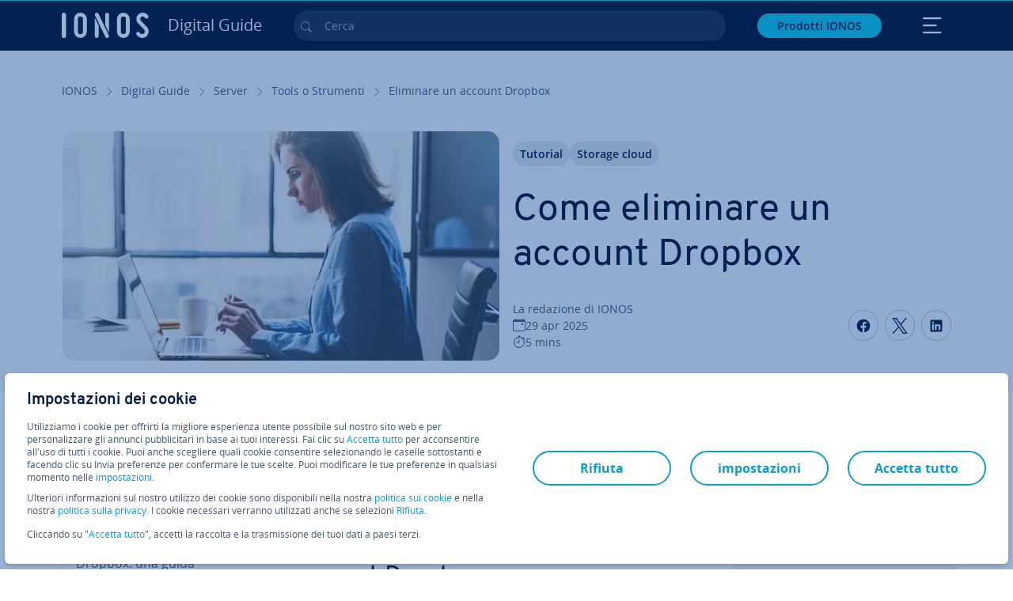

--- FILE ---
content_type: text/html; charset=utf-8
request_url: https://www.ionos.it/digitalguide/server/tools-o-strumenti/eliminare-un-account-dropbox/
body_size: 29564
content:
<!DOCTYPE html>
<html lang="it" class="no-js">
<head> <meta charset="utf-8"><link class="preload" rel="preload" href="https://www.ionos.it/digitalguide/_assets/b76f27cb02ebc538ac6fbabcf1a88e7f/Fonts/Overpass/overpass-regular.1769768646.woff2" as="font" type="font/woff2" crossorigin="anonymous"><link class="preload" rel="preload" href="https://www.ionos.it/digitalguide/_assets/b76f27cb02ebc538ac6fbabcf1a88e7f/Fonts/OpenSans/opensans-regular.1769768646.woff2" as="font" type="font/woff2" crossorigin="anonymous"><link class="preload" rel="preload" href="https://www.ionos.it/digitalguide/_assets/b76f27cb02ebc538ac6fbabcf1a88e7f/Fonts/OpenSans/opensans-semibold.1769768646.woff2" as="font" type="font/woff2" crossorigin="anonymous"><link class="preload" rel="preload" href="https://www.ionos.it/digitalguide/_assets/b76f27cb02ebc538ac6fbabcf1a88e7f/Fonts/OpenSans/opensans-bold.1769768646.woff2" as="font" type="font/woff2" crossorigin="anonymous"><link class="preload" rel="preload" href="https://www.ionos.it/digitalguide/mirror/assets/consent/bundle.1769004001.js" as="script"><link as="style" href="https://www.ionos.it/digitalguide/_assets/b76f27cb02ebc538ac6fbabcf1a88e7f/Css/ionos/styles.bundled.1769768646.css" rel="preload"><link as="style" href="https://www.ionos.it/digitalguide/mirror/assets/consent/bundle.1758016159.css" rel="preload"><link rel="preload" class="preload" href="https://www.ionos.it/digitalguide/_assets/b76f27cb02ebc538ac6fbabcf1a88e7f/Images/icons-sprite.svg" as="image"><link as="image" href="https://www.ionos.it/digitalguide/fileadmin/_processed_/5/3/csm_dropbox-konto-loeschen_t_3137254043.webp" imagesrcset="https://www.ionos.it/digitalguide/fileadmin/_processed_/5/3/csm_dropbox-konto-loeschen_t_ec4497e7a2.webp 684w,https://www.ionos.it/digitalguide/fileadmin/_processed_/5/3/csm_dropbox-konto-loeschen_t_f7e9cd10ee.webp 644w,https://www.ionos.it/digitalguide/fileadmin/_processed_/5/3/csm_dropbox-konto-loeschen_t_e2ea5ebf4d.webp 554w,https://www.ionos.it/digitalguide/fileadmin/_processed_/5/3/csm_dropbox-konto-loeschen_t_4fd35171a8.webp 464w,https://www.ionos.it/digitalguide/fileadmin/_processed_/5/3/csm_dropbox-konto-loeschen_t_3137254043.webp 704w" imagesizes="(min-width: 1680px) 684px,(min-width: 1400px) 644px,(min-width: 1200px) 554px,(min-width: 922px) 464px,(min-width: 768px) 704px" rel="preload"><link rel="preconnect" href="https://kt8986.ionos.it/"><link rel="preconnect" href="https://cdn.ionos.it/"><link rel="preconnect" href="https://dpm.demdex.net/"><link rel="preconnect" href="https://1and1internetag.demdex.net/"><script src="https://cdn.ionos.it/guides/9c2134ba72b4/047afaab1ab6/launch-bffa846ee117.min.js" async nonce=""></script><!-- Guides Datalayer -->
<script id="guides_datalayer" nonce="">
(function() {
    var dataLayer = {"application":"T3.DG.IT","market":"IT","guide":"DG","context":"prod","shopname":"dg-it","internalPageName":"server_tools-o-strumenti_eliminare-un-account-dropbox","land":"it","s_account":"iaglive","productIsCloud":true,"prop1":"server_tools-o-strumenti_eliminare-un-account-dropbox","prop5":"dg-server","prop6":"dg-it","prop7":"www.ionos.it","prop11":"New contract shop","prop16":"","prop17":"it","prop21":"","prop23":"","prop51":"","prop73":"iaglive","mcorgid":"AC42148954F5FEDA0A4C98BC@AdobeOrg","ns":"1und1internetag","eVar1":"digitalguide","eVar2":"server_tools-o-strumenti_eliminare-un-account-dropbox","eVar6":"dg-server","eVar7":"dg-it","eVar13":"New contract shop","eVar23":"","eVar24":"","eVar25":"","eVar45":"it","eVar72":"","eVar74":"","eVar79":"","eVar91":"","eVar97":"","eVar98":"","eVar99":"","eVar83":"it-IT"};

    function addToDataLayer(key, value) {
        if (typeof value === 'object' && value !== null) {
            dataLayer[key] = value;
        } else {
            dataLayer[key] = value.toString();
        }
    }

    function isValidJson(str) {
        try {
            JSON.parse(str);
            return true;
        } catch (e) {
            return false;
        }
    }

    const handler = {
        get: function(target, prop) {
            if (prop in target) {
                if (isValidJson(target[prop])) {
                    return JSON.parse(target[prop]);
                }
                return target[prop];
            } else if (prop in methods) {
                return methods[prop];
            }
            return null;
        }
    };

    const methods = {
        push: function(key, value) {
            if (typeof key === 'object') {
                for (var k in key) {
                    if (key.hasOwnProperty(k)) {
                        addToDataLayer(k, key[k]);
                    }
                }
            } else if (typeof key === 'string') {
                addToDataLayer(key, value);
            }
        },
        set: function(key, value) {
            if (typeof key === 'string') {
                addToDataLayer(key, value);
            }
        },
        get: function(key) {
            if (typeof key === 'string') {
                return dataLayer[key] || null;
            }
            return null;
        },
        getAll: function() {
            return { ...dataLayer };
        }
    };

    const proxy = new Proxy(dataLayer, handler);

    window.guidesDataLayer = proxy;
})();

    guidesDataLayer.push({'prop23': window.navigator.userAgent});
    var preparedUrlSearchParams = decodeURI(location.search.replace(/\?/g, "").replace(/&/g, "\",\"").replace(/=/g,"\":\""));
    var urlSearchParams = JSON.parse(preparedUrlSearchParams ? '{"' + preparedUrlSearchParams + '"}' : '{}');
    var utmSource = urlSearchParams.utm_source || '';
    var utmCampaign = urlSearchParams.utm_campaign || '';
    var utmTerm = urlSearchParams.utm_term || '';
    var utmMedium = urlSearchParams.utm_medium || '';
    var utmContent = urlSearchParams.utm_content || '';
    if (utmSource || utmCampaign) {
        guidesDataLayer.push({'eVar25': utmSource + '|' + utmCampaign});
    }
    if (utmTerm || utmMedium || utmContent) {
        guidesDataLayer.push({'eVar72': utmTerm + '|' + utmMedium + '|' + utmContent});
    }

    
</script>
<!-- Guides Datalayer -->
<!-- build by IONOS SE This website is powered by TYPO3 - inspiring people to share! TYPO3 is a free open source Content Management Framework initially created by Kasper Skaarhoj and licensed under GNU/GPL. TYPO3 is copyright 1998-2026 of Kasper Skaarhoj. Extensions are copyright of their respective owners. Information and contribution at https://typo3.org/
--> <title>Come eliminare un account Dropbox - IONOS</title>
<meta http-equiv="x-ua-compatible" content="IE=edge,chrome=1">
<meta name="generator" content="TYPO3 CMS">
<meta name="description" content="Desideri eliminare il tuo account Dropbox nel modo pi&ugrave; semplice e veloce possibile? Scopri come fare in pochi passaggi.">
<meta name="viewport" content="width=device-width, height=device-height, initial-scale=1.0, maximum-scale=5.0">
<meta name="robots" content="index,follow">
<meta property="og:image" content="https://www.ionos.it/digitalguide/fileadmin/DigitalGuide/Teaser/dropbox-konto-loeschen_t.jpg">
<meta property="og:image:url" content="https://www.ionos.it/digitalguide/fileadmin/DigitalGuide/Teaser/dropbox-konto-loeschen_t.jpg">
<meta property="og:image:width" content="1200">
<meta property="og:image:height" content="630">
<meta property="og:description" content="Desideri eliminare il tuo account Dropbox nel modo pi&ugrave; semplice e veloce possibile? Scopri come fare in pochi passaggi.">
<meta property="og:type" content="article">
<meta property="og:title" content="Come eliminare un account Dropbox">
<meta property="og:site_name" content="IONOS Digital Guide">
<meta property="og:locale" content="it_IT">
<meta property="og:url" content="https://www.ionos.it/digitalguide/server/tools-o-strumenti/eliminare-un-account-dropbox/">
<meta name="twitter:card" content="summary">
<meta name="meta-category" content="Digital Guide">
<meta name="apple-mobile-web-app-capable" content="no"> <link class="preload" href="https://www.ionos.it/digitalguide/_assets/b76f27cb02ebc538ac6fbabcf1a88e7f/Css/ionos/styles.bundled.1769768646.css" rel="stylesheet">
<link class="preload" href="https://www.ionos.it/digitalguide/mirror/assets/consent/bundle.1758016159.css" rel="stylesheet">
<style>
        
        @font-face {
        font-family:'Open Sans Regular';
        font-weight:400;
        font-display:swap;
        src:url('https://www.ionos.it/digitalguide/_assets/b76f27cb02ebc538ac6fbabcf1a88e7f/Fonts/OpenSans/opensans-regular.1769768646.woff2')format('woff2');
        unicode-range:U+0000-00FF,U+0131,U+0152-0153,U+02BB-02BC,U+02C6,U+02DA,U+02DC,U+2000-206F,U+2074,U+20AC,U+2122,U+2191,U+2193,U+2212,U+2215,U+FEFF,U+FFFD,U+2713,U+2714,U+2718,U+0308
        }
        @font-face {
        font-family:'Open Sans';
        font-weight:400;
        font-display:swap;
        src:url('https://www.ionos.it/digitalguide/_assets/b76f27cb02ebc538ac6fbabcf1a88e7f/Fonts/OpenSans/opensans-regular.1769768646.woff2')format('woff2');
        unicode-range:U+0000-00FF,U+0131,U+0152-0153,U+02BB-02BC,U+02C6,U+02DA,U+02DC,U+2000-206F,U+2074,U+20AC,U+2122,U+2191,U+2193,U+2212,U+2215,U+FEFF,U+FFFD,U+2713,U+2714,U+2718,U+0308
        }
        @font-face {
        font-family:'Open Sans Semi Bold';
        font-weight:600;
        font-display:swap;
        src:url('https://www.ionos.it/digitalguide/_assets/b76f27cb02ebc538ac6fbabcf1a88e7f/Fonts/OpenSans/opensans-semibold.1769768646.woff2')format('woff2');
        unicode-range:U+0000-00FF,U+0131,U+0152-0153,U+02BB-02BC,U+02C6,U+02DA,U+02DC,U+2000-206F,U+2074,U+20AC,U+2122,U+2191,U+2193,U+2212,U+2215,U+FEFF,U+FFFD,U+2713,U+2714,U+2718,U+0308
        }
        @font-face {
        font-family:'Open Sans';
        font-weight:600;
        font-display:swap;
        src:url('https://www.ionos.it/digitalguide/_assets/b76f27cb02ebc538ac6fbabcf1a88e7f/Fonts/OpenSans/opensans-semibold.1769768646.woff2')format('woff2');
        unicode-range:U+0000-00FF,U+0131,U+0152-0153,U+02BB-02BC,U+02C6,U+02DA,U+02DC,U+2000-206F,U+2074,U+20AC,U+2122,U+2191,U+2193,U+2212,U+2215,U+FEFF,U+FFFD,U+2713,U+2714,U+2718,U+0308
        }
        @font-face {
        font-family:'Open Sans Bold';
        font-weight:700;
        font-display:swap;
        src:url('https://www.ionos.it/digitalguide/_assets/b76f27cb02ebc538ac6fbabcf1a88e7f/Fonts/OpenSans/opensans-bold.1769768646.woff2')format('woff2');
        unicode-range:U+0000-00FF,U+0131,U+0152-0153,U+02BB-02BC,U+02C6,U+02DA,U+02DC,U+2000-206F,U+2074,U+20AC,U+2122,U+2191,U+2193,U+2212,U+2215,U+FEFF,U+FFFD,U+2713,U+2714,U+2718,U+0308
        }
        @font-face {
        font-family:'Open Sans';
        font-weight:700;
        font-display:swap;
        src:url('https://www.ionos.it/digitalguide/_assets/b76f27cb02ebc538ac6fbabcf1a88e7f/Fonts/OpenSans/opensans-bold.1769768646.woff2')format('woff2');
        unicode-range:U+0000-00FF,U+0131,U+0152-0153,U+02BB-02BC,U+02C6,U+02DA,U+02DC,U+2000-206F,U+2074,U+20AC,U+2122,U+2191,U+2193,U+2212,U+2215,U+FEFF,U+FFFD,U+2713,U+2714,U+2718,U+0308
        }

        
        @font-face {
        font-family:'Overpass Regular';
        font-weight:400;
        font-display:swap;
        src:url('https://www.ionos.it/digitalguide/_assets/b76f27cb02ebc538ac6fbabcf1a88e7f/Fonts/Overpass/overpass-regular.1769768646.woff2')format('woff2');
        unicode-range:U+0000-00FF,U+0131,U+0152-0153,U+02BB-02BC,U+02C6,U+02DA,U+02DC,U+2000-206F,U+2074,U+20AC,U+2122,U+2191,U+2193,U+2212,U+2215,U+FEFF,U+FFFD,U+2713,U+2714,U+2718,U+0308
        }
        @font-face {
        font-family:'Overpass';
        font-weight:400;
        font-display:swap;
        src:url('https://www.ionos.it/digitalguide/_assets/b76f27cb02ebc538ac6fbabcf1a88e7f/Fonts/Overpass/overpass-regular.1769768646.woff2')format('woff2');
        unicode-range:U+0000-00FF,U+0131,U+0152-0153,U+02BB-02BC,U+02C6,U+02DA,U+02DC,U+2000-206F,U+2074,U+20AC,U+2122,U+2191,U+2193,U+2212,U+2215,U+FEFF,U+FFFD,U+2713,U+2714,U+2718,U+0308
        }
        @font-face {
        font-family:'Overpass Semi Bold';
        font-weight:600;
        font-display:swap;
        src:url('https://www.ionos.it/digitalguide/_assets/b76f27cb02ebc538ac6fbabcf1a88e7f/Fonts/Overpass/overpass-semibold.1769768646.woff2')format('woff2');
        unicode-range:U+0000-00FF,U+0131,U+0152-0153,U+02BB-02BC,U+02C6,U+02DA,U+02DC,U+2000-206F,U+2074,U+20AC,U+2122,U+2191,U+2193,U+2212,U+2215,U+FEFF,U+FFFD,U+2713,U+2714,U+2718,U+0308
        }
        @font-face {
        font-family:'Overpass';
        font-weight:600;
        font-display:swap;
        src:url('https://www.ionos.it/digitalguide/_assets/b76f27cb02ebc538ac6fbabcf1a88e7f/Fonts/Overpass/overpass-semibold.1769768646.woff2')format('woff2');
        unicode-range:U+0000-00FF,U+0131,U+0152-0153,U+02BB-02BC,U+02C6,U+02DA,U+02DC,U+2000-206F,U+2074,U+20AC,U+2122,U+2191,U+2193,U+2212,U+2215,U+FEFF,U+FFFD,U+2713,U+2714,U+2718,U+0308
        }
        @font-face {
        font-family:'Overpass Bold';
        font-weight:700;
        font-display:swap;
        src:url('https://www.ionos.it/digitalguide/_assets/b76f27cb02ebc538ac6fbabcf1a88e7f/Fonts/Overpass/overpass-bold.1769768646.woff2')format('woff2');
        unicode-range:U+0000-00FF,U+0131,U+0152-0153,U+02BB-02BC,U+02C6,U+02DA,U+02DC,U+2000-206F,U+2074,U+20AC,U+2122,U+2191,U+2193,U+2212,U+2215,U+FEFF,U+FFFD,U+2713,U+2714,U+2718,U+0308
        }
        @font-face {
        font-family:'Overpass';
        font-weight:700;
        font-display:swap;
        src:url('https://www.ionos.it/digitalguide/_assets/b76f27cb02ebc538ac6fbabcf1a88e7f/Fonts/Overpass/overpass-bold.1769768646.woff2')format('woff2');
        unicode-range:U+0000-00FF,U+0131,U+0152-0153,U+02BB-02BC,U+02C6,U+02DA,U+02DC,U+2000-206F,U+2074,U+20AC,U+2122,U+2191,U+2193,U+2212,U+2215,U+FEFF,U+FFFD,U+2713,U+2714,U+2718,U+0308
        }
    </style> <script>/* src: https://github.com/taylorhakes/promise-polyfill */!function(e,t){"object"==typeof exports&&"undefined"!=typeof module?t():"function"==typeof define&&define.amd?define(t):t()}(0,function(){"use strict";function e(e){var t=this.constructor;return this.then(function(n){return t.resolve(e()).then(function(){return n})},function(n){return t.resolve(e()).then(function(){return t.reject(n)})})}function t(e){return new this(function(t,n){function r(e,n){if(n&&("object"==typeof n||"function"==typeof n)){var f=n.then;if("function"==typeof f)return void f.call(n,function(t){r(e,t)},function(n){o[e]={status:"rejected",reason:n},0==--i&&t(o)})}o[e]={status:"fulfilled",value:n},0==--i&&t(o)}if(!e||"undefined"==typeof e.length)return n(new TypeError(typeof e+" "+e+" is not iterable(cannot read property Symbol(Symbol.iterator))"));var o=Array.prototype.slice.call(e);if(0===o.length)return t([]);for(var i=o.length,f=0;o.length>f;f++)r(f,o[f])})}function n(e,t){this.name="AggregateError",this.errors=e,this.message=t||""}function r(e){var t=this;return new t(function(r,o){if(!e||"undefined"==typeof e.length)return o(new TypeError("Promise.any accepts an array"));var i=Array.prototype.slice.call(e);if(0===i.length)return o();for(var f=[],u=0;i.length>u;u++)try{t.resolve(i[u]).then(r)["catch"](function(e){f.push(e),f.length===i.length&&o(new n(f,"All promises were rejected"))})}catch(c){o(c)}})}function o(e){return!(!e||"undefined"==typeof e.length)}function i(){}function f(e){if(!(this instanceof f))throw new TypeError("Promises must be constructed via new");if("function"!=typeof e)throw new TypeError("not a function");this._state=0,this._handled=!1,this._value=undefined,this._deferreds=[],s(e,this)}function u(e,t){for(;3===e._state;)e=e._value;0!==e._state?(e._handled=!0,f._immediateFn(function(){var n=1===e._state?t.onFulfilled:t.onRejected;if(null!==n){var r;try{r=n(e._value)}catch(o){return void a(t.promise,o)}c(t.promise,r)}else(1===e._state?c:a)(t.promise,e._value)})):e._deferreds.push(t)}function c(e,t){try{if(t===e)throw new TypeError("A promise cannot be resolved with itself.");if(t&&("object"==typeof t||"function"==typeof t)){var n=t.then;if(t instanceof f)return e._state=3,e._value=t,void l(e);if("function"==typeof n)return void s(function(e,t){return function(){e.apply(t,arguments)}}(n,t),e)}e._state=1,e._value=t,l(e)}catch(r){a(e,r)}}function a(e,t){e._state=2,e._value=t,l(e)}function l(e){2===e._state&&0===e._deferreds.length&&f._immediateFn(function(){e._handled||f._unhandledRejectionFn(e._value)});for(var t=0,n=e._deferreds.length;n>t;t++)u(e,e._deferreds[t]);e._deferreds=null}function s(e,t){var n=!1;try{e(function(e){n||(n=!0,c(t,e))},function(e){n||(n=!0,a(t,e))})}catch(r){if(n)return;n=!0,a(t,r)}}n.prototype=Error.prototype;var d=setTimeout;f.prototype["catch"]=function(e){return this.then(null,e)},f.prototype.then=function(e,t){var n=new this.constructor(i);return u(this,new function(e,t,n){this.onFulfilled="function"==typeof e?e:null,this.onRejected="function"==typeof t?t:null,this.promise=n}(e,t,n)),n},f.prototype["finally"]=e,f.all=function(e){return new f(function(t,n){function r(e,o){try{if(o&&("object"==typeof o||"function"==typeof o)){var u=o.then;if("function"==typeof u)return void u.call(o,function(t){r(e,t)},n)}i[e]=o,0==--f&&t(i)}catch(c){n(c)}}if(!o(e))return n(new TypeError("Promise.all accepts an array"));var i=Array.prototype.slice.call(e);if(0===i.length)return t([]);for(var f=i.length,u=0;i.length>u;u++)r(u,i[u])})},f.any=r,f.allSettled=t,f.resolve=function(e){return e&&"object"==typeof e&&e.constructor===f?e:new f(function(t){t(e)})},f.reject=function(e){return new f(function(t,n){n(e)})},f.race=function(e){return new f(function(t,n){if(!o(e))return n(new TypeError("Promise.race accepts an array"));for(var r=0,i=e.length;i>r;r++)f.resolve(e[r]).then(t,n)})},f._immediateFn="function"==typeof setImmediate&&function(e){setImmediate(e)}||function(e){d(e,0)},f._unhandledRejectionFn=function(e){void 0!==console&&console&&console.warn("Possible Unhandled Promise Rejection:",e)};var p=function(){if("undefined"!=typeof self)return self;if("undefined"!=typeof window)return window;if("undefined"!=typeof global)return global;throw Error("unable to locate global object")}();"function"!=typeof p.Promise?p.Promise=f:(p.Promise.prototype["finally"]||(p.Promise.prototype["finally"]=e),p.Promise.allSettled||(p.Promise.allSettled=t),p.Promise.any||(p.Promise.any=r))});
</script>
<script>
    
            
            
            
            
            
            
            
        

window.promisedConsentScriptsBefore = window.promisedConsentScriptsBefore || [];
window.promisedConsentScriptsAfter = window.promisedConsentScriptsAfter || [];


// Define a whitelist of allowed URLs or domains
const allowedUrls = [
  /^https:\/\/(.*\.)?ionos\.(de|at|com|ca|co\.uk|mx|it|fr|es)$/,
  /^https:\/\/(.*\.)?uicdn\.net$/,
  /^https:\/\/(.*\.)?(youtube(-nocookie)?\.com|youtu\.be)$/,
  /^https:\/\/(.*\.)?server\.lan$/,
  /^https:\/\/(.*\.)?ddev\.site$/
];

// Function to validate the URL
function isValidUrl(url) {
  try {
    const parsedUrl = new URL(url);
    return allowedUrls.some(pattern => pattern.test(parsedUrl.origin));
  } catch (e) {
    console.error(url + ' is an invalid url');
    return false;
  }
}

// Function to load a script
function loadScript(url) {
  return new Promise((resolve, reject) => {
    if (!isValidUrl(url)) {
      return reject(new Error(`Forbidden url: ${url}`));
    }
    const script = document.createElement('script');
    script.src = url;
    script.async = true;
    script.onload = () => resolve(script);
    script.onerror = () => reject(new Error(`Failed to load script: ${url}`));
    document.head.appendChild(script);
  });
}

// Function to execute scripts or functions with specific data for each
function executeScripts(scriptsWithData) {
  return scriptsWithData.reduce((promise, { scriptOrFunction, data = {} }) => {
    return promise.then(() => {
      if (typeof scriptOrFunction === 'string') {
        if (typeof window[scriptOrFunction] === 'function') {
          return Promise.resolve(window[scriptOrFunction](data));
        } else {
          return loadScript(scriptOrFunction);
        }
      } else if (typeof scriptOrFunction === 'function') {
        return Promise.resolve(scriptOrFunction(data));
      }
    });
  }, Promise.resolve());
}

function loadPromisedConsentScripts({ consentUrl, consentType, before = [], after = [] }) {
  executeScripts(before)
    .then(() => {
      return new Promise((resolve) => {
        if (document.readyState === "loading") {
          document.addEventListener("DOMContentLoaded", () => resolve(loadScript(consentUrl)));
        } else {
          resolve(loadScript(consentUrl));
        }
      });
    })
    .then(() => {
      const consentLoaded = new CustomEvent('consentLoaded');
      if (typeof window.privacyConsent === 'undefined') {
        if (consentType === 'default') {
          window.privacyConsent = new window.PrivacyConsent({defaultConsent: {[window.PrivacyConsentEnum.TECHNICAL]: true, [window.PrivacyConsentEnum.MARKETING]: true, [window.PrivacyConsentEnum.STATISTICS]: true, [window.PrivacyConsentEnum.PARTNERSHIPS]: true}});
        } else if (consentType === 'whitelist') {
          window.privacyConsent = new window.PrivacyConsent({whitelist: true});
        } else {
          window.privacyConsent = new window.PrivacyConsent();
        }
        window.privacyConsent.initialize();
      }
      if (typeof window.privacyConsent !== 'undefined') {
        if (document.readyState === "loading") {
          document.addEventListener("DOMContentLoaded", function() {
            let consentBodyTag = document.querySelector('body');
            consentBodyTag.dataset.consentLoaded = 1;
          });
        } else {
          let consentBodyTag = document.querySelector('body');
          consentBodyTag.dataset.consentLoaded = 1;
        }
        window.privacyConsent.initialize();
        window.dispatchEvent(consentLoaded);
      }
    })
    .then(() => {
      if (typeof window.privacyConsent !== 'undefined') {
        return executeScripts(after);
      } else {
        throw new Error('window.privacyConsent is undefined (execute scripts)');
      }
    })
    .then(() => {
      if (typeof window.privacyConsent !== 'undefined') {
        window.privacyConsent.initialize();
      } else {
        throw new Error('window.privacyConsent is undefined (last initialize)');
      }
    })
    .catch(error => {
      console.error(error);
    });
}
window.loadPromisedConsentScripts = loadPromisedConsentScripts;




        
    


const salesChannelControllerIdentifier = 'salesChannelGuides';
const guidesDataLayerName = 'guidesDataLayer';

let getTld = function (dl = {}) {
  let host = (window.location.host);
  if (dl.hasOwnProperty('prop7') && dl.prop7) {
    host = dl.prop7;
  }
  let hostArray = host.split('.');
  let tld = hostArray[hostArray.length - 1];
  if (host.indexOf('.co.uk') !== -1) {
    tld = hostArray[hostArray.length - 2] + '.' + hostArray[hostArray.length - 1];
  }
  return (tld !== 'site' && tld !== 'lan') ? tld : 'de';
}

let getCookieDomain = function (dl = {}) {
  let host = (window.location.host);
  if (dl.hasOwnProperty('prop7') && dl.prop7) {
    host = dl.prop7;
  }
  var hostArray = host.split('.');
  if (hostArray[hostArray.length - 1] === 'uk') {
    return '.' + hostArray[hostArray.length - 3] + '.' + hostArray[hostArray.length - 2] + '.' + hostArray[hostArray.length - 1]
  }
  return '.' + hostArray[hostArray.length - 2] + '.' + hostArray[hostArray.length - 1];
}

let setCookie = function (cname, cvalue, tInSecs, dl = {}) {
  const d = new Date();
  d.setTime(d.getTime() + (tInSecs * 1000));
  let expires = 'expires='+ d.toUTCString();
  document.cookie = cname + '=' + cvalue + ';' + expires + ';path=/' + ';domain=' + getCookieDomain(dl);
}

let getParams = function () {
  var preparedUrlSearchParams = decodeURI(location.search.replace(/\?/g, "").replace(/&/g, "\",\"").replace(/=/g,"\":\""));
  return JSON.parse(preparedUrlSearchParams ? '{"' + preparedUrlSearchParams + '"}' : '{}');
}

let listCookies = function () {
  var theCookies = document.cookie.split(';');
  var returnCookies = [];
  var cookieKeyValuePair = {};
  var cookieString = '';
  for (var i = 0; i <= theCookies.length; i++) {
    if (typeof theCookies[i] !== 'undefined') {
      cookieString = theCookies[i].trim();
      cookieKeyValuePair = cookieString.match(/([^=]+?)[=\s](.*)/i);
      if (cookieKeyValuePair !== null && cookieKeyValuePair.length === 3) {
        returnCookies.push({
          'name': cookieKeyValuePair['1'],
          'value': cookieKeyValuePair['2']
        });
      }
    }
  }
  return returnCookies;
}

let getSalesChannelController = function(salesChannelControllerIdentifier, url) {
  if (sessionStorage.getItem(salesChannelControllerIdentifier)) {
    return data = JSON.parse(sessionStorage.getItem(salesChannelControllerIdentifier));
  } else {
    let salesChannelControllerApplicationArray = (typeof window.guidesDataLayer.application !== 'undefined') ? window.guidesDataLayer.application.split('.') : [];
    let salesChannelControllerOrigin = salesChannelControllerApplicationArray !== null && salesChannelControllerApplicationArray.length >= 3 ? salesChannelControllerApplicationArray[2] : 'DE';
    let salesChannelControllerPath = salesChannelControllerApplicationArray !== null && salesChannelControllerApplicationArray.length >= 2 && salesChannelControllerApplicationArray[1] === 'SG' ? '/startupguide/' : '/digitalguide/';
    let salesChannelControllerReferrer = document.referrer || '';
    let salesChannelController = {};
    salesChannelController.origin = salesChannelControllerOrigin === 'AT' ? 'DE' : salesChannelControllerOrigin;
    salesChannelController.path = salesChannelControllerPath;
    salesChannelController.cookies = {};
    salesChannelController.requestParameter = {};
    salesChannelController.referer = salesChannelControllerReferrer;
    salesChannelController.requestParameter = getParams();
    salesChannelController.cookies = listCookies();
    console.info('fetch SCC');
    return fetch(url, {
      cache: 'no-store',
      method: 'POST',
      mode: 'cors',
      headers: {
        'Accept': 'application/json',
        'Content-Type': 'application/json'
      },
      body: JSON.stringify(salesChannelController)
    })
      .then((response) => {
        console.info('fetch SCC done');
        return response.json();
      })
      .then((data) => {
        setSalesChannelController(salesChannelControllerIdentifier, data);
        return data;
      })
      .catch((error) => {
        console.info('missing data from salesChannelController');
        throw error;
      });
  }
}

let setSalesChannelController = function(salesChannelControllerIdentifier, data) {
  sessionStorage.setItem(salesChannelControllerIdentifier, JSON.stringify(data));
}

let processSalesChannelController = function(config) {
  let sCCId = config.salesChannelControllerIdentifier || salesChannelControllerIdentifier;
  try {
    if (sCCId && config.url) {
      setSalesChannelController(sCCId, getSalesChannelController(sCCId, config.url));
    }
  } catch (e) {
    console.error(e, 'we have a problem with the sales channel controller ' + sCCId)
  }

  let salesChannelControllerDataString = sessionStorage.getItem(sCCId) || '';
  if (salesChannelControllerDataString) {
    let salesChannelControllerData = JSON.parse(salesChannelControllerDataString);
    // @Todo: After successful testing, remove comment from following line
    // processActionsAndUpdateDl(salesChannelControllerData, guidesDataLayerName);
  }
}

function processActionsAndUpdateDl (data, dlName) {
  if (typeof data.actions !== 'undefined' && data.actions.length >= 1 && window[dlName] !== 'undefined') {
    for (var i = 0; i <= data.actions.length; i++) {
      if (typeof data.actions[i] !== 'undefined' && data.actions[i].hasOwnProperty('action') && data.actions[i].hasOwnProperty('actionAttributes')) {
        if (data.actions[i].action === 'ADD_COOKIE') {
          if (data.actions[i].actionAttributes['cookie.name'] && data.actions[i].actionAttributes['cookie.value'] && data.actions[i].actionAttributes['cookie.lifetime']) {
            var cookieName = data.actions[i].actionAttributes['cookie.name'];
            var cookieValue = data.actions[i].actionAttributes['cookie.value']
            var cookieLifeTime = data.actions[i].actionAttributes['cookie.lifetime']
            setCookie(
              cookieName,
              cookieValue,
              cookieLifeTime,
              data
            );
            if (cookieName === 'itc' && typeof cookieValue !== 'undefined') {
              window.sessionStorage.setItem(cookieName, cookieValue);
              window.sessionStorage.setItem('itc_guides_channel', cookieValue);
              window.localStorage.setItem(cookieName, cookieValue);
              window.localStorage.setItem('itc_guides_channel', cookieValue);
            }
          }
        }
        if (data.actions[i].action === 'ADD_ACTIONCODE') {
          if (data.actions[i].actionAttributes['actioncode.code']) {
            window[dlName].eVar23 = window[dlName].eVar23 || data.actions[i].actionAttributes['actioncode.code'];
            window[dlName].eVar74 = window[dlName].eVar23;
          }
        }
        if (data.actions[i].action === 'ADD_MEDIUMCODE') {
          if (data.actions[i].actionAttributes['mediumcode.code']) {
            window[dlName].eVar22 = data.actions[i].actionAttributes['mediumcode.code'] || window[dlName].eVar22;
            window[dlName].eVar24 = window[dlName].eVar24 || data.actions[i].actionAttributes['mediumcode.code'];
          }
        }
        if (data.actions[i].action === 'ADD_TRACKINGCODE_COMP') {
          var itcChannel = '';
          var itcProduct = '';
          var itcCampaign = '';

          if (data.actions[i].actionAttributes.channelcode) {
            window[dlName].eVar97 = window[dlName].eVar97 || data.actions[i].actionAttributes.channelcode;
            itcChannel = window[dlName].eVar97;
          }
          if (data.actions[i].actionAttributes.productcode) {
            window[dlName].eVar98 = window[dlName].eVar98 || data.actions[i].actionAttributes.productcode;
            itcProduct = window[dlName].eVar98;
          }
          if (data.actions[i].actionAttributes.campaigncode) {
            window[dlName].eVar99 = window[dlName].eVar99 || data.actions[i].actionAttributes.campaigncode;
            itcCampaign = window[dlName].eVar99;
          }

          var fullItcArray = [itcChannel, itcProduct, itcCampaign];
          console.info('fullItcArray:', fullItcArray);
          var fullItc = fullItcArray.join('-');
          window.sessionStorage.setItem('itc', fullItc);
          window.sessionStorage.setItem('itc_guides_channel', fullItc);
          window.localStorage.setItem('itc', fullItc);
          window.localStorage.setItem('itc_guides_channel', fullItc);
        }
      }
    }
  }
}
window.processSalesChannelController = processSalesChannelController;

window.promisedConsentScriptsBefore.push({
    scriptOrFunction: 'processSalesChannelController',
    data: {
        salesChannelControllerIdentifier: 'salesChannelGuidesPreview',
        url: 'https://www.ionos.it/shop-api/api/v1/saleschannel'
    }
});



let jentisFn = function () {
  const jentisConfig = new Map([
    ['de', {endpoint: 'https://6zqtim.ionos.de', project: 'ionos_de', jsFile: 'aljmf5.js'}],
    ['uk', {endpoint: 'https://xxwre7.ionos.co.uk', project: 'ionos_co_uk', jsFile: 'akbbdz.js'}],
    ['us', {endpoint: 'https://54ft7i.ionos.com', project: 'ionos_com', jsFile: '48gpcp.js'}],
    ['ca', {endpoint: 'https://nsupig.ionos.ca', project: 'ionos_ca', jsFile: 'j05pa0.js'}],
    ['fr', {endpoint: 'https://948si5.ionos.fr', project: 'ionos_fr', jsFile: 'b44g5k.js'}],
    ['es', {endpoint: 'https://v0v7kq.ionos.es', project: 'ionos_es', jsFile: 'bp6upp.js'}],
    ['it', {endpoint: 'https://kt8986.ionos.it', project: 'ionos_it', jsFile: 'td7zu1.js'}],
    ['mx', {endpoint: 'https://e5xnsj.ionos.mx', project: 'ionos_mx', jsFile: 'tvjenp.js'}],
    ['at', {endpoint: 'https://6kudki.ionos.at', project: 'ionos_at', jsFile: '9t1jfx.js'}],
  ]);

  let country = window.guidesDataLayer.market.toLowerCase();
  const jentisRuntimeConfig = jentisConfig.has(country) ? jentisConfig.get(country) : null;
  if (jentisRuntimeConfig === null) {
    throw new Error('Jentis runtime configuration not available!');
  }

  (function (sCDN, sCDNProject, sCDNWorkspace, sCDNVers) {
    if (
      window.localStorage !== null &&
      typeof window.localStorage === "object" &&
      typeof window.localStorage.getItem === "function" &&
      window.sessionStorage !== null &&
      typeof window.sessionStorage === "object" &&
      typeof window.sessionStorage.getItem === "function"
    ) {
      sCDNVers =
        window.sessionStorage.getItem("jts_preview_version") ||
        window.localStorage.getItem("jts_preview_version") ||
        sCDNVers;
    }
    window.jentis = window.jentis || {};
    window.jentis.config = window.jentis.config || {};
    window.jentis.config.frontend = window.jentis.config.frontend || {};
    window.jentis.config.frontend.cdnhost = sCDN + "/get/" + sCDNWorkspace + "/web/" + sCDNVers + "/";
    window.jentis.config.frontend.vers = sCDNVers;
    window.jentis.config.frontend.env = sCDNWorkspace;
    window.jentis.config.frontend.project = sCDNProject;
    window._jts = window._jts || [];
    var f = document.getElementsByTagName("script")[0];
    var j = document.createElement("script");
    j.async = true;
    j.src = window.jentis.config.frontend.cdnhost + jentisRuntimeConfig.jsFile;
    f.parentNode.insertBefore(j, f);
  })(jentisRuntimeConfig.endpoint, jentisRuntimeConfig.project, "live", "_");
  window?.ionos?.datalayer?.initConsent();
}

const jentisPageView = function () {
  const dataLayerNs = window.ionos.datalayer.pageview;
  dataLayerNs.applicationName = window.guidesDataLayer.shopname;
  dataLayerNs.subShopname = null;
  dataLayerNs.page = window.guidesDataLayer.prop1;
  dataLayerNs.productArea = window.guidesDataLayer.eVar1;
  dataLayerNs.section = window.guidesDataLayer.eVar6;
  dataLayerNs.isCloud = window.guidesDataLayer.productIsCloud;
  dataLayerNs.hashedIp = null;
  dataLayerNs.loginStatus = null;
  dataLayerNs.hashedCustomerId = null;
  window.dataLayerNs = dataLayerNs;

  sendData = () => {
    window?.ionos?.datalayer?.initConsent();
    window?.ionos?.datalayer?.pageview?.sendData();
  };

  window.privacyConsent.invoke(
    sendData,
    window.PrivacyConsentEnum.STATISTICS,
    window.privacyConsent,
    true,
  );

  window.privacyConsent.initialize();
  window?.ionos?.datalayer?.initConsent();
}

window.jentisFn = jentisFn;
window.jentisPageView = jentisPageView;

window.promisedConsentScriptsBefore.push({scriptOrFunction: 'jentisFn'});

window.promisedConsentScriptsAfter.push({scriptOrFunction: 'https://var.uicdn.net/shopsshort/ionos-datalayer/v1/ionos-datalayer.min.umd.js'});
window.promisedConsentScriptsAfter.push({scriptOrFunction: 'jentisPageView'});


function updateAllItcUrls() {
  (function() {
    // Helper: Get cookie value by name
    function getCookie(name) {
      const match = document.cookie.match(new RegExp('(^| )' + name + '=([^;]+)'));
      return match ? match[2] : null;
    }

    // Helper: Update itc param in a URL string
    function updateItcParam(url, cookieChannel) {
      try {
        const u = new URL(url);
        const itc = u.searchParams.get('itc');
        if (itc) {
          const parts = itc.split('-');
          if (cookieChannel && cookieChannel !== '') {
            parts[0] = cookieChannel;
            u.searchParams.set('itc', parts.join('-'));
            return u.toString();
          }
        }
      } catch (e) {}
      return url;
    }

    // Main logic
    const cookieItc = getCookie('itc');
    if (!cookieItc) return;
    const [cookieChannel] = cookieItc.split('-');
    if (!cookieChannel) return;

    // Regex: Find https:// URLs with itc param
    const urlRegex = /https:\/\/[^\s"'<>]+itc=[^&\s"'<>]+[^\s"'<>]*/g;

    // Update URLs in attributes
    document.querySelectorAll('*').forEach(node => {
      Array.from(node.attributes || []).forEach(attr => {
        if (attr.value && urlRegex.test(attr.value)) {
          node.setAttribute(attr.name, attr.value.replace(urlRegex, url => updateItcParam(url, cookieChannel)));
        }
      });
    });

    // Update URLs in text nodes
    function updateTextNodes(element) {
      element.childNodes.forEach(child => {
        if (child.nodeType === Node.TEXT_NODE && urlRegex.test(child.textContent)) {
          child.textContent = child.textContent.replace(urlRegex, url => updateItcParam(url, cookieChannel));
        } else if (child.nodeType === Node.ELEMENT_NODE) {
          updateTextNodes(child);
        }
      });
    }
    updateTextNodes(document.body);
  })();
}

window.promisedConsentScriptsAfter.push({
scriptOrFunction: 'updateAllItcUrls',
data: null
});






let hubspot = function () {
  let hubspotFn = function () {
    var n = document.createElement("script");
    n.setAttribute("id", 'hs-script-loader');
    n.async = true;
    n.defer = true;
    n.setAttribute("src", 'https://js-eu1.hs-scripts.com/8230984.js');
    window.document.body.appendChild(n);

    var m = document.createElement("script");
    m.setAttribute("id", 'hs-form-loader');
    m.async = true;
    m.defer = true;
    m.setAttribute("src", 'https://js-eu1.hsforms.net/forms/embed/v2.js');
    window.document.body.appendChild(m);
  };
  window.privacyConsent.invoke(
    hubspotFn,
    PrivacyConsentEnum.STATISTICS,
    window.privacyConsent,
    true
  );
  window.privacyConsent.initialize();
}
window.hubspot = hubspot;

window.promisedConsentScriptsAfter.push({scriptOrFunction: 'hubspot'});



function consentRelatedScriptsInsertAfter(newNode, existingNode) {
  existingNode.parentNode.insertBefore(newNode, existingNode.nextSibling);
}

let consentRelatedScripts = function() {
  var consentRelatedScriptsFn = document.querySelectorAll('script[type="text/plain"][data-consent]');
  console.info(consentRelatedScriptsFn);
  var consentedFunctions = [];
  consentRelatedScriptsFn.forEach(function (item) {
    var consentCategoryFromDataSet = item.dataset.consent || '';
    if (consentCategoryFromDataSet !== '') {
      var consentCategory = consentCategoryFromDataSet.toUpperCase();
      if (!(consentCategory in consentedFunctions)) {
        consentedFunctions[consentCategory] = [];
      }
      consentedFunctions[consentCategory].push(item);
    }
  })

  var activateConsentRelatedScripts = [];
  for (var consentCategory in consentedFunctions) {
    activateConsentRelatedScripts[consentCategory] = function() {
      consentedFunctions[consentCategory].forEach(function(item) {
        var newScriptContent = item.text;
        const newScript = document.createElement("script");
        newScript.text = newScriptContent;
        newScript.type = "text/javascript";
        newScript.dataset.consentGiven = true;
        consentRelatedScriptsInsertAfter(newScript, item);
      });
    };
    window.privacyConsent.invoke(
      activateConsentRelatedScripts[consentCategory],
      PrivacyConsentEnum[consentCategory],
      window.privacyConsent,
      false
    );
    window.privacyConsent.initialize();
  }
}
window.consentRelatedScripts = consentRelatedScripts;
window.consentRelatedScriptsInsertAfter = consentRelatedScriptsInsertAfter;

window.promisedConsentScriptsAfter.push({scriptOrFunction: 'consentRelatedScripts'});
window.promisedConsentScriptsBefore = window.promisedConsentScriptsBefore || [];
window.promisedConsentScriptsAfter = window.promisedConsentScriptsAfter || [];
loadPromisedConsentScripts({
    consentUrl: 'https://www.ionos.it/digitalguide/mirror/assets/consent/bundle.1769004001.js',
    consentType: '',
    before: window.promisedConsentScriptsBefore,
    after: window.promisedConsentScriptsAfter
});



</script>
<script>
"use strict";
if (typeof ready !== 'function') {
var ready=function(e){"loading"!==document.readyState?e():document.addEventListener?document.addEventListener("DOMContentLoaded",e):document.attachEvent("onreadystatechange",function(){"complete"===document.readyState&&e()})};
}
/** Polyfill for NodeList.forEach */
if ('NodeList' in window && !NodeList.prototype.forEach) {NodeList.prototype.forEach = function (callback, thisArg) {thisArg = thisArg || window;for (var i = 0; i < this.length; i++) callback.call(thisArg, this[i], i, this);};}
/** Polyfill for HTMLCollection.forEach */
if ('HTMLCollection' in window && !HTMLCollection.prototype.forEach) {HTMLCollection.prototype.forEach = function (callback, thisArg) {thisArg = thisArg || window;for (var i = 0; i < this.length; i++) callback.call(thisArg, this[i], i, this);};}
/** Array.prototype.includes() polyfill @author Chris Ferdinandi @license MIT */
if (!Array.prototype.includes) {Array.prototype.includes = function (search, start) {'use strict';if (search instanceof RegExp) throw TypeError('first argument must not be a RegExp');if (start === undefined) start = 0;return this.indexOf(search, start) !== -1;};}
/** Polyfill for Element.matches */
if (Element && !Element.prototype.matches) {Element.prototype.matches = Element.prototype.matchesSelector || Element.prototype.mozMatchesSelector || Element.prototype.msMatchesSelector || Element.prototype.oMatchesSelector || Element.prototype.webkitMatchesSelector;}
    </script> <link class="finalUrl" rel="shortcut icon" href="/favicon.ico" sizes="16x16 24x24 32x32 48x48 64x64 72x72 96x96" type="image/x-icon"><link class="finalUrl" rel="icon" type="image/png" href="/favicon-16x16.png" sizes="16x16"><link class="finalUrl" rel="icon" type="image/png" href="/favicon-24x24.png" sizes="24x24"><link class="finalUrl" rel="icon" type="image/png" href="/favicon-32x32.png" sizes="32x32"><link class="finalUrl" rel="icon" type="image/png" href="/favicon-48x48.png" sizes="48x48"><link class="finalUrl" rel="icon" type="image/png" href="/favicon-64x64.png" sizes="64x64"><link class="finalUrl" rel="icon" type="image/png" href="/favicon-72x72.png" sizes="72x72"><link class="finalUrl" rel="icon" type="image/png" href="/favicon-96x96.png" sizes="96x96"><link class="finalUrl" rel="icon" type="image/png" href="/favicon-256x256.png" sizes="256x256"><link class="finalUrl" rel="icon" href="/favicon.svg" sizes="any" type="image/svg+xml"><link class="finalUrl" rel="apple-touch-icon" type="image/png" href="/apple-touch-icon-180x180.png"><meta name="msapplication-TileColor" content="#0b2a63"><meta name="theme-color" content="#001b41"><link class="finalUrl" rel="manifest" href="/site.webmanifest"><link rel="preload" class="preload" href="https://www.ionos.it/digitalguide/_assets/b76f27cb02ebc538ac6fbabcf1a88e7f/Images/icons-sprite.svg" as="image"><meta name="apple-mobile-web-app-title" content="IONOS Digital Guide"> <link rel="canonical" href="https://www.ionos.it/digitalguide/server/tools-o-strumenti/eliminare-un-account-dropbox/"> <link rel="alternate" hreflang="de" href="https://www.ionos.de/digitalguide/server/tools/dropbox-konto-loeschen/">
<link rel="alternate" hreflang="de-DE" href="https://www.ionos.de/digitalguide/server/tools/dropbox-konto-loeschen/">
<link rel="alternate" hreflang="en-CA" href="https://www.ionos.ca/digitalguide/server/tools/delete-dropbox-account/">
<link rel="alternate" hreflang="en-GB" href="https://www.ionos.co.uk/digitalguide/server/tools/delete-dropbox-account/">
<link rel="alternate" hreflang="en-US" href="https://www.ionos.com/digitalguide/server/tools/delete-dropbox-account/">
<link rel="alternate" hreflang="es" href="https://www.ionos.com/es-us/digitalguide/servidores/herramientas/eliminar-tu-cuenta-de-dropbox/">
<link rel="alternate" hreflang="es-AR" href="https://www.ionos.com/es-us/digitalguide/servidores/herramientas/eliminar-tu-cuenta-de-dropbox/">
<link rel="alternate" hreflang="es-ES" href="https://www.ionos.es/digitalguide/servidores/herramientas/eliminar-tu-cuenta-de-dropbox/">
<link rel="alternate" hreflang="es-MX" href="https://www.ionos.mx/digitalguide/servidores/herramientas/eliminar-tu-cuenta-de-dropbox/">
<link rel="alternate" hreflang="fr" href="https://www.ionos.fr/digitalguide/serveur/outils/supprimer-un-compte-dropbox/">
<link rel="alternate" hreflang="fr-BE" href="https://www.ionos.fr/digitalguide/serveur/outils/supprimer-un-compte-dropbox/">
<link rel="alternate" hreflang="it" href="https://www.ionos.it/digitalguide/server/tools-o-strumenti/eliminare-un-account-dropbox/">
<link rel="alternate" hreflang="x-default" href="https://www.ionos.com/digitalguide/server/tools/delete-dropbox-account/">
</head>
<body id="page-23878" class="position-relative page-23878" data-site="digitalguide" data-syslanguageuid="7" data-pageuid="23878" data-slug="/server/tools-o-strumenti/eliminare-un-account-dropbox" data-lastupdated="2025-04-29" data-lang="it-IT" data-gat="0" data-owner="119" data-product="office_hidrive-cloud-storage" data-ticketid=""> <a href="#main-content" class="skip-button visually-hidden-focusable btn btn-sm btn-link position-absolute" onclick="focusElement('main-content')" data-linkid="guides/digitalguide/it-it/page-23878/unknown/vai-al-contenuto-principale">Vai al contenuto principale</a><nav id="navigation-main" class="navbar brand-header-bg brand-header-color position-fixed fixed-top contain-style" data-bs-theme="dark" aria-label="Menu principale"><span class="scroll-indicator d-block fixed-top w-100"><span class="d-block brand-scroll-indicator-bg"></span></span><div class="container-fluid container-sm"><a class="navbar-brand navbar-logo mx-0 d-flex align-items-center link-internal" href="https://www.ionos.it/digitalguide/" data-linkid="guides/digitalguide/it-it/page-23878/int/navbar-logo/digital-guide" target="_top"><svg class="d-inline-block m-0 brand-logo brand-header-logo-color"><use href="https://www.ionos.it/digitalguide/_assets/b76f27cb02ebc538ac6fbabcf1a88e7f/Images/icons-sprite.svg#ionos-logo"></use></svg><span class="brand-entity d-inline-block m-0 ms-3 brand-header-logo-color lh-1">Digital Guide</span></a><form id="search-bar" class="search-form input-group input-group-sm w-auto mx-5 d-none d-lg-flex flex-fill" role="search" action="https://www.ionos.it/digitalguide/cerca/" method="POST" autocomplete="off"><span class="input-group-text rounded-start-5 border-0 px-0 brand-header-search-bg"><button class="btn btn-sm brand-header-search-bg brand-header-muted-color" type="submit" id="navbar-search" data-linkid="guides/digitalguide/it-it/page-23878/unknown/navbar-search/cerca"><svg width="16" height="16"><use href="https://www.ionos.it/digitalguide/_assets/b76f27cb02ebc538ac6fbabcf1a88e7f/Images/icons-sprite.svg#icon-search"></use></svg><span class="visually-hidden">Cerca</span></button></span><input class="form-control rounded-end-5 border-0 ps-1 brand-header-search-bg brand-header-muted-color" type="text" name="search" onkeyup="javascript:localStorage.setItem('searchTerm', cleanupSearchString(this.value))" placeholder="Cerca" autocomplete="off" aria-label="Cerca" aria-describedby="navbar-search" spellcheck="false"></form><button class="btn btn-sm btn-cta px-3 ms-auto me-5 d-none d-sm-block" type="button" data-bs-toggle="offcanvas" data-bs-target="#navbar-products" aria-controls="navbar-products" aria-labelledby="navbar-products" data-linkid="guides/digitalguide/it-it/page-23878/unknown/prodotti-ionos"> Prodotti IONOS </button><div class="offcanvas offcanvas-top brand-header-bg brand-header-color" data-bs-hideresize="true" tabindex="-1" id="navbar-products" aria-labelledby="navbar-products"><div class="offcanvas-header"><span class="offcanvas-title h5 brand-header-color" id="offcanvas-label-navigation-products">Prodotti IONOS</span><button type="button" class="btn-close brand-header-color navbar-toggler" data-bs-dismiss="offcanvas" aria-label="Close" data-linkid="guides/digitalguide/it-it/page-23878/unknown/navbar-products/navbar-toggler/close"><span class="visually-hidden">Close</span></button></div><div class="offcanvas-body pt-0 position-relative align-items-center"><ul class="nav" data-pid="3774"><li class="nav-item col-12 col-sm-6 col-lg-4 col-xxl-2 px-1 my-2"><span class="nav-link disabled brand-header-muted-color">Domini</span><ul class="nav flex-column mt-2 pt-2 border-top brand-header-border-color"><li class="nav-item"><a href="https://www.ionos.it/dominio/registra-dominio" target="_top" class="nav-link link-internal" data-linkid="guides/digitalguide/it-it/page-23878/int-group/navbar-products/nav/nav/registrazione-dominio">Registrazione dominio</a></li><li class="nav-item"><a href="https://www.ionos.it/dominio/trasferisci-dominio" target="_top" class="nav-link link-internal" data-linkid="guides/digitalguide/it-it/page-23878/int-group/navbar-products/nav/nav/trasferimento-del-dominio">Trasferimento del dominio</a></li><li class="nav-item"><a href="https://www.ionos.it/dominio/it-dominio" target="_top" class="nav-link link-internal" data-linkid="guides/digitalguide/it-it/page-23878/int-group/navbar-products/nav/nav/dominio-it">Dominio .it</a></li><li class="nav-item"><a href="https://www.ionos.it/dominio/dominio-gratis" target="_top" class="nav-link link-internal" data-linkid="guides/digitalguide/it-it/page-23878/int-group/navbar-products/nav/nav/dominio-gratis">Dominio gratis</a></li><li class="nav-item"><a href="https://www.ionos.it/dominio/nuove-estensioni-di-dominio" target="_top" class="nav-link link-internal" data-linkid="guides/digitalguide/it-it/page-23878/int-group/navbar-products/nav/nav/nuove-estensioni-di-dominio">Nuove estensioni di dominio</a></li><li class="nav-item"><a href="https://www.ionos.it/sicurezza/certificato-ssl" target="_top" class="nav-link link-internal" data-linkid="guides/digitalguide/it-it/page-23878/int-group/navbar-products/nav/nav/certificati-ssl">Certificati SSL</a></li><li class="nav-item"><a href="https://www.ionos.it/dominio/domain-guard" target="_top" class="nav-link link-internal" data-linkid="guides/digitalguide/it-it/page-23878/int-group/navbar-products/nav/nav/protezione-del-dominio">Protezione del dominio</a></li></ul></li><li class="nav-item col-12 col-sm-6 col-lg-4 col-xxl-2 px-1 my-2"><span class="nav-link disabled brand-header-muted-color">Siti web &amp; E-commerce</span><ul class="nav flex-column mt-2 pt-2 border-top brand-header-border-color"><li class="nav-item"><a href="https://www.ionos.it/sito-web/creare-sito-web" target="_top" class="nav-link link-internal" data-linkid="guides/digitalguide/it-it/page-23878/int-group/navbar-products/nav/nav/creare-un-sito-web">Creare un sito web</a></li><li class="nav-item"><a href="https://www.ionos.it/sito-web/realizzazione-siti-web" target="_top" class="nav-link link-internal" data-linkid="guides/digitalguide/it-it/page-23878/int-group/navbar-products/nav/nav/realizzazione-siti-web">Realizzazione siti web</a></li><li class="nav-item"><a href="https://www.ionos.it/marketing/rankingcoach" target="_top" class="nav-link link-internal" data-linkid="guides/digitalguide/it-it/page-23878/int-group/navbar-products/nav/nav/rankingcoach-per-seo">rankingCoach per SEO</a></li><li class="nav-item"><a href="https://www.ionos.it/marketing/online-reputation-management" target="_top" class="nav-link link-internal" data-linkid="guides/digitalguide/it-it/page-23878/int-group/navbar-products/nav/nav/gestione-della-reputazione-online-con-ia">Gestione della reputazione online con IA</a></li><li class="nav-item"><a href="https://www.ionos.it/soluzioni-ecommerce/sito-e-commerce" target="_top" class="nav-link link-internal" data-linkid="guides/digitalguide/it-it/page-23878/int-group/navbar-products/nav/nav/negozio-online">Negozio online</a></li><li class="nav-item"><a href="https://www.ionos.it/soluzioni-ecommerce/realizzazione-siti-ecommerce" target="_top" class="nav-link link-internal" data-linkid="guides/digitalguide/it-it/page-23878/int-group/navbar-products/nav/nav/realizzazione-siti-e-commerce">Realizzazione siti e-commerce</a></li><li class="nav-item"><a href="https://www.ionos.it/soluzioni-ecommerce/plugin-ecommerce" target="_top" class="nav-link link-internal" data-linkid="guides/digitalguide/it-it/page-23878/int-group/navbar-products/nav/nav/e-commerce-integrato">E-commerce integrato</a></li><li class="nav-item"><a href="https://www.ionos.it/soluzioni-ecommerce/social-buy-button" target="_top" class="nav-link link-internal" data-linkid="guides/digitalguide/it-it/page-23878/int-group/navbar-products/nav/nav/social-buy-button">Social Buy Button</a></li></ul></li><li class="nav-item col-12 col-sm-6 col-lg-4 col-xxl-2 px-1 my-2"><span class="nav-link disabled brand-header-muted-color">Hosting &amp; WordPress</span><ul class="nav flex-column mt-2 pt-2 border-top brand-header-border-color"><li class="nav-item"><a href="https://www.ionos.it/hosting/web-hosting" target="_top" class="nav-link link-internal" data-linkid="guides/digitalguide/it-it/page-23878/int-group/navbar-products/nav/nav/web-hosting">Web Hosting</a></li><li class="nav-item"><a href="https://www.ionos.it/hosting/hosting-wordpress" target="_top" class="nav-link link-internal" data-linkid="guides/digitalguide/it-it/page-23878/int-group/navbar-products/nav/nav/hosting-per-wordpress">Hosting per WordPress</a></li><li class="nav-item"><a href="https://www.ionos.it/hosting/hosting-wordpress-gestito" target="_top" class="nav-link link-internal" data-linkid="guides/digitalguide/it-it/page-23878/int-group/navbar-products/nav/nav/hosting-gestito-per-wordpress">Hosting gestito per WordPress</a></li><li class="nav-item"><a href="https://www.ionos.it/soluzioni-ecommerce/hosting-woocommerce" target="_top" class="nav-link link-internal" data-linkid="guides/digitalguide/it-it/page-23878/int-group/navbar-products/nav/nav/hosting-per-woocommerce">Hosting per WooCommerce</a></li><li class="nav-item"><a href="https://www.ionos.it/hosting/jamstack" target="_top" class="nav-link link-internal" data-linkid="guides/digitalguide/it-it/page-23878/int-group/navbar-products/nav/nav/jamstack-hosting">Jamstack Hosting</a></li><li class="nav-item"><a href="https://www.ionos.it/hosting/hosting-joomla" target="_top" class="nav-link link-internal" data-linkid="guides/digitalguide/it-it/page-23878/int-group/navbar-products/nav/nav/hosting-joomla">Hosting Joomla!</a></li><li class="nav-item"><a href="https://www.ionos.it/hosting/deploy-now" target="_top" class="nav-link link-internal" data-linkid="guides/digitalguide/it-it/page-23878/int-group/navbar-products/nav/nav/deploy-now">Deploy Now</a></li><li class="nav-item"><a href="https://www.ionos.it/server/vps" target="_top" class="nav-link link-internal" data-linkid="guides/digitalguide/it-it/page-23878/int-group/navbar-products/nav/nav/hosting-vps">Hosting VPS</a></li><li class="nav-item"><a href="https://www.ionos.it/hosting/hosting-windows" target="_top" class="nav-link link-internal" data-linkid="guides/digitalguide/it-it/page-23878/int-group/navbar-products/nav/nav/hosting-aspnet">Hosting ASP.NET</a></li></ul></li><li class="nav-item col-12 col-sm-6 col-lg-4 col-xxl-2 px-1 my-2"><span class="nav-link disabled brand-header-muted-color">Office e produttivit&agrave;</span><ul class="nav flex-column mt-2 pt-2 border-top brand-header-border-color"><li class="nav-item"><a href="https://www.ionos.it/soluzioni-ufficio/email-professionale" target="_top" class="nav-link link-internal" data-linkid="guides/digitalguide/it-it/page-23878/int-group/navbar-products/nav/nav/e-mail-professionale">E-mail professionale</a></li><li class="nav-item"><a href="https://www.ionos.it/marketing/email-marketing" target="_top" class="nav-link link-internal" data-linkid="guides/digitalguide/it-it/page-23878/int-group/navbar-products/nav/nav/e-mail-marketing">E-mail marketing</a></li><li class="nav-item"><a href="https://www.ionos.it/soluzioni-ufficio/archiviazione-email" target="_top" class="nav-link link-internal" data-linkid="guides/digitalguide/it-it/page-23878/int-group/navbar-products/nav/nav/archiviazione-e-mail">Archiviazione e-mail</a></li><li class="nav-item"><a href="https://www.ionos.it/soluzioni-ufficio/pec" target="_top" class="nav-link link-internal" data-linkid="guides/digitalguide/it-it/page-23878/int-group/navbar-products/nav/nav/pec-europea">PEC Europea</a></li><li class="nav-item"><a href="https://www.ionos.it/soluzioni-ufficio/microsoft-office" target="_top" class="nav-link link-internal" data-linkid="guides/digitalguide/it-it/page-23878/int-group/navbar-products/nav/nav/microsoft-365-/-office-365">Microsoft 365 / Office 365</a></li><li class="nav-item"><a href="https://www.ionos.it/soluzioni-ufficio/google-workspace" target="_top" class="nav-link link-internal" data-linkid="guides/digitalguide/it-it/page-23878/int-group/navbar-products/nav/nav/google-workspace">Google Workspace</a></li><li class="nav-item"><a href="https://www.ionos.it/soluzioni-ufficio/hidrive-share" target="_top" class="nav-link link-internal" data-linkid="guides/digitalguide/it-it/page-23878/int-group/navbar-products/nav/nav/hidrive-share">HiDrive Share</a></li><li class="nav-item"><a href="https://www.ionos.it/soluzioni-ufficio/hosting-nextcloud" target="_top" class="nav-link link-internal" data-linkid="guides/digitalguide/it-it/page-23878/int-group/navbar-products/nav/nav/managed-nextcloud">Managed Nextcloud</a></li><li class="nav-item"><a href="https://www.ionos.it/soluzioni-ufficio/mydefender" target="_top" class="nav-link link-internal" data-linkid="guides/digitalguide/it-it/page-23878/int-group/navbar-products/nav/nav/mydefender">MyDefender</a></li></ul></li><li class="nav-item col-12 col-sm-6 col-lg-4 col-xxl-2 px-1 my-2"><span class="nav-link disabled brand-header-muted-color">Server</span><ul class="nav flex-column mt-2 pt-2 border-top brand-header-border-color"><li class="nav-item"><a href="https://www.ionos.it/server/bare-metal-server" target="_top" class="nav-link link-internal" data-linkid="guides/digitalguide/it-it/page-23878/int-group/navbar-products/nav/nav/server-bare-metal">Server Bare Metal</a></li><li class="nav-item"><a href="https://www.ionos.it/cloud/cloud-server" target="_top" class="nav-link link-internal" data-linkid="guides/digitalguide/it-it/page-23878/int-group/navbar-products/nav/nav/server-cloud">Server cloud</a></li><li class="nav-item"><a href="https://www.ionos.it/cloud/backup-cloud" target="_top" class="nav-link link-internal" data-linkid="guides/digitalguide/it-it/page-23878/int-group/navbar-products/nav/nav/cloud-backup">Cloud Backup</a></li><li class="nav-item"><a href="https://www.ionos.it/server/dedicated-server" target="_top" class="nav-link link-internal" data-linkid="guides/digitalguide/it-it/page-23878/int-group/navbar-products/nav/nav/server-dedicati">Server dedicati</a></li><li class="nav-item"><a href="https://cloud.ionos.it/" target="_top" class="nav-link link-internal" data-linkid="guides/digitalguide/it-it/page-23878/int-group/navbar-products/nav/nav/ionos-cloud">IONOS Cloud</a></li><li class="nav-item"><a href="https://cloud.ionos.it/storage/object-storage" target="_top" class="nav-link link-internal" data-linkid="guides/digitalguide/it-it/page-23878/int-group/navbar-products/nav/nav/object-storage">Object Storage</a></li><li class="nav-item"><a href="https://cloud.ionos.it/storage/object-storage" target="_top" class="nav-link link-internal" data-linkid="guides/digitalguide/it-it/page-23878/int-group/navbar-products/nav/nav/object-storage">Object Storage</a></li><li class="nav-item"><a href="https://www.ionos.it/server/vps-windows" target="_top" class="nav-link link-internal" data-linkid="guides/digitalguide/it-it/page-23878/int-group/navbar-products/nav/nav/vps-windows">VPS Windows</a></li><li class="nav-item"><a href="https://www.ionos.it/server/vps" target="_top" class="nav-link link-internal" data-linkid="guides/digitalguide/it-it/page-23878/int-group/navbar-products/nav/nav/server-virtuali-vps">Server virtuali (VPS)</a></li></ul></li><li class="nav-item col-12 col-sm-6 col-lg-4 col-xxl-2 px-1 my-2"><span class="nav-link disabled brand-header-muted-color">Strumenti</span><ul class="nav flex-column mt-2 pt-2 border-top brand-header-border-color"><li class="nav-item"><a href="https://www.ionos.it/tools/creare-nome-aziendale" target="_top" class="nav-link link-internal" data-linkid="guides/digitalguide/it-it/page-23878/int-group/navbar-products/nav/nav/generatore-di-nomi-aziendali">Generatore di nomi aziendali</a></li><li class="nav-item"><a href="https://www.ionos.it/dominio/generatore-nomi-dominio-ia" target="_top" class="nav-link link-internal" data-linkid="guides/digitalguide/it-it/page-23878/int-group/navbar-products/nav/nav/generatore-di-nomi-di-dominio-ia">Generatore di nomi di dominio IA</a></li><li class="nav-item"><a href="https://www.ionos.it/tools/creare-logo" target="_top" class="nav-link link-internal" data-linkid="guides/digitalguide/it-it/page-23878/int-group/navbar-products/nav/nav/logo-generator">Logo Generator</a></li><li class="nav-item"><a href="https://www.ionos.it/tools/creare-favicon" target="_top" class="nav-link link-internal" data-linkid="guides/digitalguide/it-it/page-23878/int-group/navbar-products/nav/nav/favicon-generator">Favicon Generator</a></li><li class="nav-item"><a href="https://www.ionos.it/tools/whois-domain" target="_top" class="nav-link link-internal" data-linkid="guides/digitalguide/it-it/page-23878/int-group/navbar-products/nav/nav/ricerca-whois">Ricerca Whois</a></li><li class="nav-item"><a href="https://www.ionos.it/tools/analisi-sito-web" target="_top" class="nav-link link-internal" data-linkid="guides/digitalguide/it-it/page-23878/int-group/navbar-products/nav/nav/analisi-sito-web">Analisi sito web</a></li><li class="nav-item"><a href="https://www.ionos.it/tools/seo-check" target="_top" class="nav-link link-internal" data-linkid="guides/digitalguide/it-it/page-23878/int-group/navbar-products/nav/nav/seo-check">SEO Check</a></li><li class="nav-item"><a href="https://www.ionos.it/tools/ssl-checker" target="_top" class="nav-link link-internal" data-linkid="guides/digitalguide/it-it/page-23878/int-group/navbar-products/nav/nav/ssl-checker">SSL Checker</a></li><li class="nav-item"><a href="https://www.ionos.it/tools/indirizzo-ip" target="_top" class="nav-link link-internal" data-linkid="guides/digitalguide/it-it/page-23878/int-group/navbar-products/nav/nav/verifica-indirizzo-ip">Verifica indirizzo IP</a></li></ul></li></ul></div></div><button class="navbar-toggler border-0 collapsed" type="button" data-bs-toggle="offcanvas" data-bs-target="#navbar-main" aria-controls="navbar-main" aria-labelledby="navbar-main" data-linkid="guides/digitalguide/it-it/page-23878/unknown/navbar-toggler"><span class="navbar-toggler-icon"></span></button><div class="offcanvas offcanvas-top brand-header-bg brand-header-color" data-bs-hideresize="true" tabindex="-1" id="navbar-main" aria-labelledby="navbar-main"><div class="offcanvas-header"><span class="offcanvas-title h5 brand-header-color" id="offcanvas-label-navigation-main">Menu principale</span><button type="button" class="btn-close brand-header-color navbar-toggler" data-bs-dismiss="offcanvas" aria-label="Close" data-linkid="guides/digitalguide/it-it/page-23878/unknown/navbar-main/navbar-toggler/close"><span class="visually-hidden">Close</span></button></div><div class="offcanvas-body pt-0 position-relative align-items-center"><div class="row"><div class="col-12 col-sm-6 align-self-center order-1 px-3 py-1"><form id="search-navigation" class="search-form input-group input-group-sm w-auto" role="search" action="https://www.ionos.it/digitalguide/cerca/" method="POST" autocomplete="off"><span class="input-group-text rounded-start-5 border-0 px-0 brand-header-search-bg"><button class="btn btn-sm brand-header-search-bg brand-header-muted-color" type="submit" id="offcanvas-search" data-linkid="guides/digitalguide/it-it/page-23878/unknown/navbar-main/cerca"><svg width="16" height="16"><use href="https://www.ionos.it/digitalguide/_assets/b76f27cb02ebc538ac6fbabcf1a88e7f/Images/icons-sprite.svg#icon-search"></use></svg><span class="visually-hidden">Cerca</span></button></span><input class="form-control rounded-end-5 border-0 ps-1 brand-header-search-bg brand-header-muted-color" type="text" name="search" onkeyup="javascript:localStorage.setItem('searchTerm', cleanupSearchString(this.value))" placeholder="Cerca" autocomplete="off" aria-label="Cerca" aria-describedby="navbar-search" spellcheck="false"></form></div><div class="col-12 col-sm-6 align-self-center order-3 order-sm-2 px-3"><button class="btn btn-sm btn-cta px-3" type="button" data-bs-toggle="offcanvas" data-bs-target="#navbar-products" aria-controls="navbar-products" aria-labelledby="navbar-products" data-linkid="guides/digitalguide/it-it/page-23878/unknown/navbar-main/prodotti-ionos">Prodotti IONOS</button></div><div class="col-12 order-2 order-sm-3"><ul class="nav"><li class="nav-item col-12 col-sm-6 col-lg-4 col-xxl-2 px-1 my-2"><a href="https://www.ionos.it/digitalguide/siti-web/" target="_top" title="Siti web" class="nav-link link-internal" data-linkid="guides/digitalguide/it-it/page-23878/int/navbar-main/nav/siti-web">Siti web</a><ul class="nav flex-column mt-2 pt-2 border-top brand-header-border-color"><li class="nav-item"><a href="https://www.ionos.it/digitalguide/siti-web/creare-siti/" target="_top" title="Creare siti" class="nav-link link-internal" data-linkid="guides/digitalguide/it-it/page-23878/int/navbar-main/nav/nav/creare-siti">Creare siti</a></li><li class="nav-item"><a href="https://www.ionos.it/digitalguide/siti-web/web-design/" target="_top" title="Web design" class="nav-link link-internal" data-linkid="guides/digitalguide/it-it/page-23878/int/navbar-main/nav/nav/web-design">Web design</a></li><li class="nav-item"><a href="https://www.ionos.it/digitalguide/siti-web/programmazione-del-sito-web/" target="_top" title="Programmazione del sito web" class="nav-link link-internal" data-linkid="guides/digitalguide/it-it/page-23878/int/navbar-main/nav/nav/programmazione-del-sito-web">Programmazione del sito web</a></li><li class="nav-item"><a href="https://www.ionos.it/digitalguide/siti-web/diritto-informatico/" target="_top" title="Diritto informatico" class="nav-link link-internal" data-linkid="guides/digitalguide/it-it/page-23878/int/navbar-main/nav/nav/diritto-informatico">Diritto informatico</a></li></ul></li><li class="nav-item col-12 col-sm-6 col-lg-4 col-xxl-2 px-1 my-2"><a href="https://www.ionos.it/digitalguide/hosting/" target="_top" title="Hosting" class="nav-link link-internal" data-linkid="guides/digitalguide/it-it/page-23878/int/navbar-main/nav/hosting">Hosting</a><ul class="nav flex-column mt-2 pt-2 border-top brand-header-border-color"><li class="nav-item"><a href="https://www.ionos.it/digitalguide/hosting/cms/" target="_top" title="CMS" class="nav-link link-internal" data-linkid="guides/digitalguide/it-it/page-23878/int/navbar-main/nav/nav/cms">CMS</a></li><li class="nav-item"><a href="https://www.ionos.it/digitalguide/hosting/blog/" target="_top" title="Blog" class="nav-link link-internal" data-linkid="guides/digitalguide/it-it/page-23878/int/navbar-main/nav/nav/blog">Blog</a></li><li class="nav-item"><a href="https://www.ionos.it/digitalguide/hosting/tecniche-hosting/" target="_top" title="Tecniche hosting" class="nav-link link-internal" data-linkid="guides/digitalguide/it-it/page-23878/int/navbar-main/nav/nav/tecniche-hosting">Tecniche hosting</a></li></ul></li><li class="nav-item col-12 col-sm-6 col-lg-4 col-xxl-2 px-1 my-2"><a href="https://www.ionos.it/digitalguide/server/" target="_top" title="Server" class="nav-link active link-internal" data-linkid="guides/digitalguide/it-it/page-23878/int/navbar-main/nav/server">Server</a><ul class="nav flex-column mt-2 pt-2 border-top brand-header-border-color"><li class="nav-item"><a href="https://www.ionos.it/digitalguide/server/know-how/" target="_top" title="Know How" class="nav-link link-internal" data-linkid="guides/digitalguide/it-it/page-23878/int/navbar-main/nav/nav/know-how">Know How</a></li><li class="nav-item"><a href="https://www.ionos.it/digitalguide/server/configurazione/" target="_top" title="Configurazione" class="nav-link link-internal" data-linkid="guides/digitalguide/it-it/page-23878/int/navbar-main/nav/nav/configurazione">Configurazione</a></li><li class="nav-item"><a href="https://www.ionos.it/digitalguide/server/sicurezza/" target="_top" title="Sicurezza" class="nav-link link-internal" data-linkid="guides/digitalguide/it-it/page-23878/int/navbar-main/nav/nav/sicurezza">Sicurezza</a></li><li class="nav-item"><a href="https://www.ionos.it/digitalguide/server/tools-o-strumenti/" target="_top" title="Tools o Strumenti" class="nav-link active link-internal" data-linkid="guides/digitalguide/it-it/page-23878/int/navbar-main/nav/nav/tools-o-strumenti">Tools o Strumenti</a></li></ul></li><li class="nav-item col-12 col-sm-6 col-lg-4 col-xxl-2 px-1 my-2"><a href="https://www.ionos.it/digitalguide/domini/" target="_top" title="Domini" class="nav-link link-internal" data-linkid="guides/digitalguide/it-it/page-23878/int/navbar-main/nav/domini">Domini</a><ul class="nav flex-column mt-2 pt-2 border-top brand-header-border-color"><li class="nav-item"><a href="https://www.ionos.it/digitalguide/domini/estensioni-di-dominio/" target="_top" title="Estensioni di dominio" class="nav-link link-internal" data-linkid="guides/digitalguide/it-it/page-23878/int/navbar-main/nav/nav/estensioni-di-dominio">Estensioni di dominio</a></li><li class="nav-item"><a href="https://www.ionos.it/digitalguide/domini/gestione-dei-domini/" target="_top" title="Gestione dei domini" class="nav-link link-internal" data-linkid="guides/digitalguide/it-it/page-23878/int/navbar-main/nav/nav/gestione-dei-domini">Gestione dei domini</a></li><li class="nav-item"><a href="https://www.ionos.it/digitalguide/domini/novita-sui-domini/" target="_top" title="Novità sui domini" class="nav-link link-internal" data-linkid="guides/digitalguide/it-it/page-23878/int/navbar-main/nav/nav/novita-sui-domini">Novit&agrave; sui domini</a></li><li class="nav-item"><a href="https://www.ionos.it/digitalguide/domini/suggerimenti-sui-domini/" target="_top" title="Suggerimenti sui domini" class="nav-link link-internal" data-linkid="guides/digitalguide/it-it/page-23878/int/navbar-main/nav/nav/suggerimenti-sui-domini">Suggerimenti sui domini</a></li></ul></li><li class="nav-item col-12 col-sm-6 col-lg-4 col-xxl-2 px-1 my-2"><a href="https://www.ionos.it/digitalguide/online-marketing/" target="_top" title="Online-Marketing" class="nav-link link-internal" data-linkid="guides/digitalguide/it-it/page-23878/int/navbar-main/nav/online-marketing">Online-Marketing</a><ul class="nav flex-column mt-2 pt-2 border-top brand-header-border-color"><li class="nav-item"><a href="https://www.ionos.it/digitalguide/online-marketing/vendere-online/" target="_top" title="Vendere online" class="nav-link link-internal" data-linkid="guides/digitalguide/it-it/page-23878/int/navbar-main/nav/nav/vendere-online">Vendere online</a></li><li class="nav-item"><a href="https://www.ionos.it/digitalguide/online-marketing/marketing-sui-motori-di-ricerca/" target="_top" title="Marketing sui motori di ricerca" class="nav-link link-internal" data-linkid="guides/digitalguide/it-it/page-23878/int/navbar-main/nav/nav/marketing-sui-motori-di-ricerca">Marketing sui motori di ricerca</a></li><li class="nav-item"><a href="https://www.ionos.it/digitalguide/online-marketing/social-media/" target="_top" title="Social Media" class="nav-link link-internal" data-linkid="guides/digitalguide/it-it/page-23878/int/navbar-main/nav/nav/social-media">Social Media</a></li><li class="nav-item"><a href="https://www.ionos.it/digitalguide/online-marketing/analisi-web/" target="_top" title="Analisi web" class="nav-link link-internal" data-linkid="guides/digitalguide/it-it/page-23878/int/navbar-main/nav/nav/analisi-web">Analisi web</a></li></ul></li><li class="nav-item col-12 col-sm-6 col-lg-4 col-xxl-2 px-1 my-2"><a href="https://www.ionos.it/digitalguide/e-mail/" target="_top" title="E-Mail" class="nav-link link-internal" data-linkid="guides/digitalguide/it-it/page-23878/int/navbar-main/nav/e-mail">E-Mail</a><ul class="nav flex-column mt-2 pt-2 border-top brand-header-border-color"><li class="nav-item"><a href="https://www.ionos.it/digitalguide/e-mail/e-mail-marketing/" target="_top" title="E-Mail Marketing" class="nav-link link-internal" data-linkid="guides/digitalguide/it-it/page-23878/int/navbar-main/nav/nav/e-mail-marketing">E-Mail Marketing</a></li><li class="nav-item"><a href="https://www.ionos.it/digitalguide/e-mail/sicurezza-e-mail/" target="_top" title="Sicurezza e-mail" class="nav-link link-internal" data-linkid="guides/digitalguide/it-it/page-23878/int/navbar-main/nav/nav/sicurezza-e-mail">Sicurezza e-mail</a></li><li class="nav-item"><a href="https://www.ionos.it/digitalguide/e-mail/tecnica-e-mail/" target="_top" title="Tecnica e-mail" class="nav-link link-internal" data-linkid="guides/digitalguide/it-it/page-23878/int/navbar-main/nav/nav/tecnica-e-mail">Tecnica e-mail</a></li></ul></li><li class="nav-item col-12 col-sm-6 col-lg-4 col-xxl-2 px-1 my-2"><a href="https://www.ionos.it/digitalguide/consigli/" target="_top" title="Consigli" class="nav-link link-internal" data-linkid="guides/digitalguide/it-it/page-23878/int/navbar-main/nav/consigli">Consigli</a><ul class="nav flex-column mt-2 pt-2 border-top brand-header-border-color"><li class="nav-item"><a href="https://www.ionos.it/digitalguide/consigli/wordpress/" target="_top" title="WordPress" class="nav-link link-internal" data-linkid="guides/digitalguide/it-it/page-23878/int/navbar-main/nav/nav/wordpress">WordPress</a></li></ul></li></ul></div></div></div></div></div></nav><div class="modal fade exit-intent-ionos" id="exitIntent" data-bs-backdrop="static" tabindex="-1" aria-label="exit-intent-header" aria-modal="true" role="dialog" data-guides-info="Fallback_ALL_ExitIntent_IT"><div class="modal-dialog modal-dialog-centered images-only"><div class="modal-content mx-auto rounded-4 bg-transparent"><div class="modal-body p-0 d-flex justify-content-center align-items-center rounded-4 position-relative"><div class="exit-intent-area-stage col-12 mx-auto d-none d-md-flex p-0 m-0 stage-image-desktop"><img src="https://www.ionos.it/digitalguide/fileadmin/_processed_/8/a/csm_ION_IT_DG-Fallback_ALL_1200x628_68ae4a8b47.webp" width="1200" height="628" srcset="https://www.ionos.it/digitalguide/fileadmin/_processed_/8/a/csm_ION_IT_DG-Fallback_ALL_1200x628_4840c45a21.webp 750w,https://www.ionos.it/digitalguide/fileadmin/_processed_/8/a/csm_ION_IT_DG-Fallback_ALL_1200x628_eb359f6bc1.webp 644w,https://www.ionos.it/digitalguide/fileadmin/_processed_/8/a/csm_ION_IT_DG-Fallback_ALL_1200x628_aed624f97b.webp 554w,https://www.ionos.it/digitalguide/fileadmin/_processed_/8/a/csm_ION_IT_DG-Fallback_ALL_1200x628_abd85467ea.webp 944w,https://www.ionos.it/digitalguide/fileadmin/_processed_/8/a/csm_ION_IT_DG-Fallback_ALL_1200x628_f14768a3ab.webp 704w,https://www.ionos.it/digitalguide/fileadmin/_processed_/8/a/csm_ION_IT_DG-Fallback_ALL_1200x628_b88c130935.webp 524w,https://www.ionos.it/digitalguide/fileadmin/_processed_/8/a/csm_ION_IT_DG-Fallback_ALL_1200x628_b2195e845e.webp 396w,https://www.ionos.it/digitalguide/fileadmin/_processed_/8/a/csm_ION_IT_DG-Fallback_ALL_1200x628_c0269539a2.webp 304w" sizes="(min-width: 1680px) 750px,(min-width: 1400px) 644px,(min-width: 1200px) 554px,(min-width: 992px) 944px,(min-width: 768px) 704px,(min-width: 576px) 524px,(min-width: 412px) 396px,(min-width: 320px) 304px,100vw" title="" alt="Immagine: ION_IT_DG-Fallback_ALL_1200x628.png" loading="lazy" decoding="async" class="img-fluid d-block mx-auto img-format-landscape mw-100 m-0 rounded-4"></div><div class="exit-intent-area-stage col-12 mx-auto d-flex d-md-none p-0 m-0 stage-image-mobile"><img src="https://www.ionos.it/digitalguide/fileadmin/_processed_/c/b/csm_ION_IT_DG-Fallback_ALL_960x1200_9194855703.webp" width="960" height="1200" srcset="https://www.ionos.it/digitalguide/fileadmin/_processed_/c/b/csm_ION_IT_DG-Fallback_ALL_960x1200_13fb075418.webp 750w,https://www.ionos.it/digitalguide/fileadmin/_processed_/c/b/csm_ION_IT_DG-Fallback_ALL_960x1200_c10681f931.webp 644w,https://www.ionos.it/digitalguide/fileadmin/_processed_/c/b/csm_ION_IT_DG-Fallback_ALL_960x1200_1e7f533275.webp 554w,https://www.ionos.it/digitalguide/fileadmin/_processed_/c/b/csm_ION_IT_DG-Fallback_ALL_960x1200_dc7c56975b.webp 944w,https://www.ionos.it/digitalguide/fileadmin/_processed_/c/b/csm_ION_IT_DG-Fallback_ALL_960x1200_5818674aed.webp 704w,https://www.ionos.it/digitalguide/fileadmin/_processed_/c/b/csm_ION_IT_DG-Fallback_ALL_960x1200_052980810c.webp 524w,https://www.ionos.it/digitalguide/fileadmin/_processed_/c/b/csm_ION_IT_DG-Fallback_ALL_960x1200_d8ad13a67e.webp 396w,https://www.ionos.it/digitalguide/fileadmin/_processed_/c/b/csm_ION_IT_DG-Fallback_ALL_960x1200_f9f43736fb.webp 304w" sizes="(min-width: 1680px) 750px,(min-width: 1400px) 644px,(min-width: 1200px) 554px,(min-width: 992px) 944px,(min-width: 768px) 704px,(min-width: 576px) 524px,(min-width: 412px) 396px,(min-width: 320px) 304px,100vw" title="" alt="Immagine: ION_IT_DG-Fallback_ALL_960x1200.png" loading="lazy" decoding="async" class="img-fluid d-block mx-auto img-format-portrait mw-50 mw-100 m-0 rounded-4"></div><button type="submit" class="stretched-link btn btn-link border-0 m-0 p-0 rounded-4 link-internal" onclick="window.open('https://www.ionos.it/offerte-speciali','_top')" title="Vai alle offerte" data-linkid="guides/digitalguide/it-it/page-23878/int-group/fallback-all-exitintent-it/vai-alle-offerte"><span class="visually-hidden">Vai alle offerte</span></button><button type="button" class="btn-close position-absolute top-0 end-0 me-2 mt-2" data-bs-dismiss="modal" aria-label="Close" data-linkid="guides/digitalguide/it-it/page-23878/unknown/fallback-all-exitintent-it/close"><span class="visually-hidden">Close</span></button></div></div></div></div> <script type="application/ld+json">{"@context":"https://schema.org","@type":"Organization","brand":"IONOS","url":"https://www.ionos.it/digitalguide/server/tools-o-strumenti/eliminare-un-account-dropbox/","logo":"https://www.ionos.it/digitalguide/_assets/b76f27cb02ebc538ac6fbabcf1a88e7f/Images/ionos_logo.svg","@id":"https://www.ionos.it/digitalguide/server/tools-o-strumenti/eliminare-un-account-dropbox/"}</script>
<script type="application/ld+json">{"@context":"https://schema.org","@type":"Article","url":"https://www.ionos.it/digitalguide/server/tools-o-strumenti/eliminare-un-account-dropbox/","sourceOrganization":{"@id":"https://www.ionos.it/digitalguide/server/tools-o-strumenti/eliminare-un-account-dropbox/"},"publisher":{"@id":"https://www.ionos.it/digitalguide/server/tools-o-strumenti/eliminare-un-account-dropbox/"},"image":"https://www.ionos.it/digitalguide/fileadmin/DigitalGuide/Teaser/dropbox-konto-loeschen_t.jpg","author":{"@id":"https://www.ionos.it/digitalguide/server/tools-o-strumenti/eliminare-un-account-dropbox/"},"datePublished":"2025-04-29T13:08:01+00:00","timeRequired":"PT5M","headline":"Come eliminare un account Dropbox","description":"Desideri eliminare il tuo account Dropbox nel modo pi&ugrave; semplice e veloce possibile? Scopri come fare in pochi passaggi.","mainEntityOfPage":"https://www.ionos.it/digitalguide/server/tools-o-strumenti/eliminare-un-account-dropbox/","inLanguage":"it-IT","encoding":"utf-8","encodingFormat":"text/html","provider":{"@id":"https://www.ionos.it/digitalguide/server/tools-o-strumenti/eliminare-un-account-dropbox/"},"@id":"https://www.ionos.it/digitalguide/server/tools-o-strumenti/eliminare-un-account-dropbox/"}</script>
<script type="application/ld+json">{"@context":"https://schema.org","@type":"BreadcrumbList","itemListElement":[{"@type":"ListItem","position":1,"name":"IONOS","item":"https://www.ionos.it/digitalguide/server/tools-o-strumenti/eliminare-un-account-dropbox/","@id":"https://www.ionos.it/digitalguide/server/tools-o-strumenti/eliminare-un-account-dropbox/"},{"@type":"ListItem","position":2,"name":"Digital Guide","item":"https://www.ionos.it/digitalguide/","@id":"https://www.ionos.it/digitalguide/"},{"@type":"ListItem","position":3,"name":"Server","item":"https://www.ionos.it/digitalguide/server/","@id":"https://www.ionos.it/digitalguide/server/"},{"@type":"ListItem","position":4,"name":"Tools o Strumenti","item":"https://www.ionos.it/digitalguide/server/tools-o-strumenti/","@id":"https://www.ionos.it/digitalguide/server/tools-o-strumenti/"},{"@type":"ListItem","position":5,"name":"Eliminare un account Dropbox","item":"https://www.ionos.it/digitalguide/server/tools-o-strumenti/eliminare-un-account-dropbox/","@id":"https://www.ionos.it/digitalguide/server/tools-o-strumenti/eliminare-un-account-dropbox/"}]}</script> <article> <div class="brand-article-header-big-bg"> <nav id="breadcrumb" aria-label="breadcrumb" class="d-none d-md-flex pt-2 pt-lg-5 container-fluid container-sm contain-style"> <ol class="breadcrumb m-0"> <li class="breadcrumb-item m-0 p-0"><a class="text-decoration-none link-internal" href="https://www.ionos.it" title="IONOS" data-linkid="guides/digitalguide/it-it/page-23878/int/breadcrumb-item/ionos" target="_top">IONOS</a></li> <li class="breadcrumb-item m-0 p-0"><svg width="16" height="16" class="mx-1 brand-breadcrumb-icon-color"><use href="https://www.ionos.it/digitalguide/_assets/b76f27cb02ebc538ac6fbabcf1a88e7f/Images/icons-sprite.svg#icon-breadcrumb-divider"></use></svg><a class="text-decoration-none link-internal" title="Digital Guide" href="https://www.ionos.it/digitalguide/" data-linkid="guides/digitalguide/it-it/page-23878/int/breadcrumb-item/digital-guide" target="_top">Digital Guide</a></li> <li class="breadcrumb-item m-0 p-0"><svg width="16" height="16" class="mx-1 brand-breadcrumb-icon-color"><use href="https://www.ionos.it/digitalguide/_assets/b76f27cb02ebc538ac6fbabcf1a88e7f/Images/icons-sprite.svg#icon-breadcrumb-divider"></use></svg><a class="text-decoration-none link-internal" title="Server" href="https://www.ionos.it/digitalguide/server/" data-linkid="guides/digitalguide/it-it/page-23878/int/breadcrumb-item/server" target="_top">Server</a></li> <li class="breadcrumb-item m-0 p-0"><svg width="16" height="16" class="mx-1 brand-breadcrumb-icon-color"><use href="https://www.ionos.it/digitalguide/_assets/b76f27cb02ebc538ac6fbabcf1a88e7f/Images/icons-sprite.svg#icon-breadcrumb-divider"></use></svg><a class="text-decoration-none link-internal" title="Tools o Strumenti" href="https://www.ionos.it/digitalguide/server/tools-o-strumenti/" data-linkid="guides/digitalguide/it-it/page-23878/int/breadcrumb-item/tools-o-strumenti" target="_top">Tools o Strumenti</a></li> <li class="breadcrumb-item active m-0 p-0" aria-current="page"><svg width="16" height="16" class="mx-1 brand-breadcrumb-icon-color"><use href="https://www.ionos.it/digitalguide/_assets/b76f27cb02ebc538ac6fbabcf1a88e7f/Images/icons-sprite.svg#icon-breadcrumb-divider"></use></svg>Eliminare un account Dropbox</li> </ol> </nav> <div class="container-fluid container-sm py-2 pb-md-5 py-lg-5 contain-style position-relative overflow-hidden"> <div class="row contain-style gap-2"> <div class="col d-flex flex-column contain-style gap-2 justify-content-around order-lg-last"> <h1 class="m-0 order-lg-2">Come eliminare un account Dropbox</h1> <ul class="meta-and-share nav flex-row justify-content-between align-items-center my-0 gap-2 order-lg-last contain-style"><li class="my-0 d-flex flex-nowrap align-items-center position-relative"><span class="d-block fs-sm"><span class="d-block"><span class="d-block">La redazione di IONOS</span></span><span class="d-flex fs-sm align-items-center gap-1"><svg width="16" height="16"><use href="https://www.ionos.it/digitalguide/_assets/b76f27cb02ebc538ac6fbabcf1a88e7f/Images/icons-sprite.svg#icon-calendar-event"></use></svg><time datetime="2025-04-29">29 apr 2025</time></span><span class="time-to-read d-flex fs-sm align-items-center gap-1"><svg width="16" height="16"><use href="https://www.ionos.it/digitalguide/_assets/b76f27cb02ebc538ac6fbabcf1a88e7f/Images/icons-sprite.svg#icon-stopwatch"></use></svg><span>5&nbsp;mins</span></span></span></li><li class="my-0"><ul class="nav flex-row"><li><a target="_blank" title="Condividi via Facebook" href="https://www.facebook.com/sharer/sharer.php?u=https://www.ionos.it/digitalguide/server/tools-o-strumenti/eliminare-un-account-dropbox/" class="btn btn-lg btn-skeleton p-1 rounded-circle lh-1 facebook link-external" data-linkid="guides/digitalguide/it-it/page-23878/ext/nav/nav/facebook/condividi-via-facebook" rel="noopener noreferrer"><svg width="16" height="16"><use href="https://www.ionos.it/digitalguide/_assets/b76f27cb02ebc538ac6fbabcf1a88e7f/Images/icons-sprite.svg#facebook-logo"></use></svg><span class="visually-hidden">Condividi via Facebook</span></a></li><li class="mx-1"><a target="_blank" title="Condividi via Twitter" href="https://twitter.com/intent/tweet?source=https://www.ionos.it/digitalguide/server/tools-o-strumenti/eliminare-un-account-dropbox/&amp;text=Eliminare%20un%20account%20Dropbox&amp;hashtags=DigitalGuide&amp;url=https://www.ionos.it/digitalguide/server/tools-o-strumenti/eliminare-un-account-dropbox/" class="btn btn-lg btn-skeleton p-1 rounded-circle lh-1 twitter-x link-external" data-linkid="guides/digitalguide/it-it/page-23878/ext/nav/nav/twitter-x/condividi-via-twitter" rel="noopener noreferrer"><svg width="16" height="16"><use href="https://www.ionos.it/digitalguide/_assets/b76f27cb02ebc538ac6fbabcf1a88e7f/Images/icons-sprite.svg#twitter-logo"></use></svg><span class="visually-hidden">Condividi via Twitter</span></a></li><li><a target="_blank" title="Condividi via LinkedIN" href="https://www.linkedin.com/shareArticle?mini=true&amp;url=https://www.ionos.it/digitalguide/server/tools-o-strumenti/eliminare-un-account-dropbox/" class="btn btn-lg btn-skeleton p-1 rounded-circle lh-1 linkedin link-external" data-linkid="guides/digitalguide/it-it/page-23878/ext/nav/nav/linkedin/condividi-via-linkedin" rel="noopener noreferrer"><svg width="16" height="16"><use href="https://www.ionos.it/digitalguide/_assets/b76f27cb02ebc538ac6fbabcf1a88e7f/Images/icons-sprite.svg#linkedin-logo"></use></svg><span class="visually-hidden">Condividi via LinkedIN</span></a></li></ul></li></ul> <aside class="tags d-none order-lg-first d-lg-flex flex-wrap gap-2 align-items-center contain-style" role="region"> <ul class="nav d-flex flex-wrap gap-2 z-1"><li><a class="btn btn-sm btn-default z-1 link-internal" href="https://www.ionos.it/digitalguide/tags/tutorial/" data-linkid="guides/digitalguide/it-it/page-23878/int/tags/nav/tutorial" target="_top">Tutorial</a></li><li><a class="btn btn-sm btn-default z-1 link-internal" href="https://www.ionos.it/digitalguide/tags/storage-cloud/" data-linkid="guides/digitalguide/it-it/page-23878/int/tags/nav/storage-cloud" target="_top">Storage cloud</a></li></ul> </aside> </div> <div class="col-12 col-lg-6 d-none d-md-block mt-2 mt-lg-0" style="display: none"> <figure class="image position-relative overflow-hidden align-center visual-img contain-style my-0 w-100 h-100"> <picture><source media="(min-width: 1680px)" srcset="https://www.ionos.it/digitalguide/fileadmin/_processed_/5/3/csm_dropbox-konto-loeschen_t_ec4497e7a2.webp"><source media="(min-width: 1400px)" srcset="https://www.ionos.it/digitalguide/fileadmin/_processed_/5/3/csm_dropbox-konto-loeschen_t_f7e9cd10ee.webp"><source media="(min-width: 1200px)" srcset="https://www.ionos.it/digitalguide/fileadmin/_processed_/5/3/csm_dropbox-konto-loeschen_t_e2ea5ebf4d.webp"><source media="(min-width: 922px)" srcset="https://www.ionos.it/digitalguide/fileadmin/_processed_/5/3/csm_dropbox-konto-loeschen_t_4fd35171a8.webp"><source media="(min-width: 768px)" srcset="https://www.ionos.it/digitalguide/fileadmin/_processed_/5/3/csm_dropbox-konto-loeschen_t_3137254043.webp"><img src="[data-uri]" width="1200" height="630" title="Come eliminare un account Dropbox" alt="Immagine: Come eliminare un account Dropbox" loading="eager" decoding="sync" class="img-fluid d-block mx-auto img-format-landscape w-100 h-100 object-fit-cover rounded-4 border border-1 border-brand-gray-100"></picture> </figure> </div> </div> </div> </div> <div class="container-fluid container-sm"> <div class="row py-2 py-lg-5 contain-style position-relative gap-4 flex-xl-nowrap"> <div id="articleinfo" class="col-12 col-xl contain-style order-1 position-relative d-flex flex-column gap-4"> <div class="sticky-xl-top"><!-- TOC start --><div id="toc" class="accordion"><div class="accordion-item bg-xl-transparent rounded-xl-0"><div class="h3 accordion-header" id="navigationTocCollapseHeading"><button class="accordion-button collapsed d-xl-block pe-xl-none px-xl-0 bg-xl-transparent border-radius-0" type="button" data-bs-toggle="collapse" data-bs-target="#navigationTocCollapse" aria-expanded="false" aria-controls="navigationTocCollapse" data-linkid="guides/digitalguide/it-it/page-23878/unknown/indice"><svg class="d-inline-block me-1" width="20" height="20"><use href="https://www.ionos.it/digitalguide/_assets/b76f27cb02ebc538ac6fbabcf1a88e7f/Images/icons-sprite.svg#icon-list-ul"></use></svg> Indice </button></div><div id="navigationTocCollapse" class="accordion-collapse collapse d-xl-block" aria-labelledby="navigationTocCollapseHeading"><div class="accordion-body px-xl-0"><nav id="navigationToc" class="max-vh-75 overflow-y-auto" aria-label="table of contents"><ul class="nav"><li class="nav-item w-100"><a class="nav-link toc-item-link text-break" href="#content-guida-rapida-come-eliminare-un-account-dropbox" id="toc-link-0" data-linkid="guides/digitalguide/it-it/page-23878/unknown/nav/toc-item-link/guida-rapida-come-eliminare-un-account-dropbox">Guida rapida: come eliminare un account Dropbox</a></li><li class="nav-item w-100"><a class="nav-link toc-item-link text-break" href="#content-come-eliminare-laccount-di-dropbox-una-guida" id="toc-link-1" data-linkid="guides/digitalguide/it-it/page-23878/unknown/nav/toc-item-link/come-eliminare-laccount-di-dropbox-una-guida">Come eliminare l&rsquo;account di Dropbox: una guida</a></li><li class="nav-item w-100"><a class="nav-link toc-item-link text-break" href="#content-come-disdire-un-abbonamento-in-caso-di-account-a-pagamento" id="toc-link-2" data-linkid="guides/digitalguide/it-it/page-23878/unknown/nav/toc-item-link/come-disdire-un-abbonamento-in-caso-di-account-a-pagamento">Come disdire un abbonamento in caso di account a pagamento</a></li><li class="nav-item w-100"><a class="nav-link toc-item-link text-break" href="#content-cosa-succede-ai-file-salvati-dopo-leliminazione-dellaccount" id="toc-link-3" data-linkid="guides/digitalguide/it-it/page-23878/unknown/nav/toc-item-link/cosa-succede-ai-file-salvati-dopo-leliminazione-dellaccount">Cosa succede ai file salvati dopo l&rsquo;eliminazione dell&rsquo;account?</a></li></ul></nav></div></div></div></div><!-- TOC end --></div> </div> <section class="content hl-active col-12 col-xl-6 col-xxxl-7 contain-style order-2 position-relative overflow-hidden mw-xl-content-area" id="main-content" tabindex="0" role="main" aria-label="Contenuto principale"> <div id="c626394" class="mx-auto commonmark_content" data-ctype="commonmark_content" data-guides-info="Come eliminare un account Dropbox [IOGUIDEIT2707]" tabindex="0"> <p>Per eliminare il tuo account Dropbox gratuito, vai su &ldquo;Impostazioni&rdquo; e &ldquo;Generale&rdquo; nel tuo profilo e procedi con l&rsquo;eliminazione del tuo account e di tutti i dati memorizzati. Se hai un abbonamento a pagamento, occorre prima disdirlo. La cancellazione definitiva di tutti i dati avviene dopo 30 giorni.</p> <h2 id="content-guida-rapida-come-eliminare-un-account-dropbox">Guida rapida: come eliminare un account Dropbox</h2>
<ol>
<li>Effettua il login su Dropbox utilizzando i tuoi dati di accesso.</li>
<li>Fai clic sulla tua immagine profilo o sulle iniziali del tuo profilo.</li>
<li>Vai su <strong>&ldquo;Impostazioni&rdquo;</strong> &gt; <strong>&ldquo;Tutti i file&rdquo;</strong>.</li>
<li>Seleziona la voce <strong>&ldquo;Elimina account&rdquo;</strong>.</li>
</ol>
<p>Dropbox &egrave; uno dei provider di archiviazione cloud gratuiti pi&ugrave; popolari. Nell&rsquo;account Basic sono inclusi <strong>2 GB di spazio di archiviazione</strong>. Tuttavia, potrebbe non essere sufficiente per chi deve <a data-t3-link="true" target="_top" href="https://www.ionos.it/digitalguide/server/sicurezza/backup-foto/" data-linkid="guides/digitalguide/it-it/page-23878/int/content/come-eliminare-un-account-dropbox-ioguideit2707/eseguire-il-backup-di-molte-foto" class="link-internal">eseguire il backup di molte foto</a> o video o <a data-t3-link="true" target="_top" href="https://www.ionos.it/digitalguide/e-mail/tecnica-e-mail/inviare-file-di-grandi-dimensioni/" data-linkid="guides/digitalguide/it-it/page-23878/int/content/come-eliminare-un-account-dropbox-ioguideit2707/inviare-di-continuo-file-di-grandi-dimensioni" class="link-internal">inviare di continuo file di grandi dimensioni</a>. Per questo tipo di utenti pu&ograve; essere opportuno cercare <a data-t3-link="true" target="_top" href="https://www.ionos.it/digitalguide/server/tools-o-strumenti/alternative-a-dropbox-per-il-file-hosting/" data-linkid="guides/digitalguide/it-it/page-23878/int/content/come-eliminare-un-account-dropbox-ioguideit2707/alternative-a-dropbox" class="link-internal">alternative a Dropbox</a> pi&ugrave; potenti, informandosi sulle prestazioni migliori e facendo un <a data-t3-link="true" target="_top" href="https://www.ionos.it/digitalguide/server/tools-o-strumenti/i-migliori-servizi-di-archiviazione-cloud/" data-linkid="guides/digitalguide/it-it/page-23878/int/content/come-eliminare-un-account-dropbox-ioguideit2707/confronto-diretto-tra-i-vari-servizi-di-archiviazione-cloud" class="link-internal">confronto diretto tra i vari servizi di archiviazione cloud</a>, ad esempio tra <a data-t3-link="true" target="_top" href="https://www.ionos.it/digitalguide/server/tools-o-strumenti/dropbox-vs-google-drive/" data-linkid="guides/digitalguide/it-it/page-23878/int/content/come-eliminare-un-account-dropbox-ioguideit2707/dropbox-e-google-drive" class="link-internal">Dropbox e Google Drive</a>. Ma a indurre gli utenti a cambiare servizio sono anche gli aspetti legati alla sicurezza.</p>
<div class="box box-tipp my-4 p-3 rounded-4 border brand-box-alt-bg brand-box-alt-border-color brand-box-alt-color"><div class="h3"><svg width="16" height="16"><use href="https://www.ionos.it/digitalguide/_assets/b76f27cb02ebc538ac6fbabcf1a88e7f/Images/icons-sprite.svg#icon-lightbulb"></use></svg> Consiglio </div><div class="content"><p>Utilizzare Dropbox &egrave; per te fuori discussione? Se cerchi uno spazio di archiviazione pi&ugrave; sicuro per foto, video e file, il <a target="_top" href="https://www.ionos.it/soluzioni-ufficio/hosting-nextcloud" title="Hosting Managed Nextcloud di IONOS" data-linkid="guides/digitalguide/it-it/page-23878/int-group/content/come-eliminare-un-account-dropbox-ioguideit2707/box-tipp/content/software-cloud-managed-nextcloud-di-ionos" class="link-internal">software cloud Managed Nextcloud di IONOS</a> &egrave; la soluzione ideale. Affidati a un&rsquo;archiviazione dei dati centralizzata, multipiattaforma e sicura, presso data center certificati con sede nell&rsquo;Unione Europea.</p></div></div><h2 id="content-come-eliminare-laccount-di-dropbox-una-guida">Come eliminare l&rsquo;account di Dropbox: una guida</h2>
<p>Se il volume di archiviazione offerto non &egrave; abbastanza per le tue esigenze o hai dubbi sul livello di <a data-t3-link="true" target="_top" href="https://www.ionos.it/digitalguide/server/sicurezza/come-rendere-sicuro-laccesso-al-cloud/" data-linkid="guides/digitalguide/it-it/page-23878/int/content/come-eliminare-un-account-dropbox-ioguideit2707/sicurezza-del-servizio-cloud" class="link-internal">sicurezza del servizio cloud</a>, puoi eliminare il tuo account Dropbox seguendo i passaggi indicati di seguito.</p>
<div class="box box-hinweis my-4 p-3 rounded-4 border brand-box-alt-bg brand-box-alt-border-color brand-box-alt-color"><div class="h3"><svg width="16" height="16"><use href="https://www.ionos.it/digitalguide/_assets/b76f27cb02ebc538ac6fbabcf1a88e7f/Images/icons-sprite.svg#icon-exclamation-circle"></use></svg> N.B. </div><div class="content"><p>Una volta eliminato l&rsquo;account Dropbox, &egrave; necessario rimuovere anche l&rsquo;applicazione dallo smartphone per liberare lo spazio di archiviazione utilizzato.</p></div></div><p><strong>Primo passaggio:</strong> apri la <a target="_blank" href="https://www.dropbox.com/it/login" title="Pagina di login di Dropbox" data-linkid="guides/digitalguide/it-it/page-23878/ext/content/come-eliminare-un-account-dropbox-ioguideit2707/pagina-di-login-di-dropbox" class="link-external" rel="noopener noreferrer">pagina di login di Dropbox</a> e accedi con i dati di accesso del tuo account. Nell&rsquo;app non esiste un&rsquo;opzione diretta per eliminare l&rsquo;account, pertanto dovrai farlo <strong>utilizzando il browser</strong> sia su desktop che su smartphone.</p>
<p><strong>Secondo passaggio:</strong> fai clic sulla tua <strong>immagine profilo</strong> o sulle tue <strong>iniziali</strong> in alto a destra sulla pagina dell&rsquo;account.</p>
<figure class="rounded-4 w-auto mx-auto image position-relative overflow-hidden d-flex flex-column my-4 contain-style" style="max-width: 297.5px"><a href="https://www.ionos.it/digitalguide/fileadmin/DigitalGuide/Screenshots_2024/delete-dropbox-accout-profile-settings.png" aria-label="🔎 Pagina dell’account del profilo utente di Dropbox" data-bs-toggle="modal" data-bs-target="#modal-561146" data-lightbox="561146" data-title="" class="img-holder d-block pe-none pe-lg-auto link-internal" data-linkid="guides/digitalguide/it-it/page-23878/int/content/come-eliminare-un-account-dropbox-ioguideit2707" target="_top"><img src="https://www.ionos.it/digitalguide/fileadmin/DigitalGuide/Screenshots_2024/delete-dropbox-accout-profile-settings.png" width="595" height="622" srcset="https://www.ionos.it/digitalguide/fileadmin/_processed_/9/c/csm_delete-dropbox-accout-profile-settings_eb9e70d4f7.webp 595w,https://www.ionos.it/digitalguide/fileadmin/DigitalGuide/Screenshots_2024/delete-dropbox-accout-profile-settings.png 524w,https://www.ionos.it/digitalguide/fileadmin/DigitalGuide/Screenshots_2024/delete-dropbox-accout-profile-settings.png 396w,https://www.ionos.it/digitalguide/fileadmin/DigitalGuide/Screenshots_2024/delete-dropbox-accout-profile-settings.png 304w" sizes="(min-width: 1200px) 595px,(min-width: 576px) 524px,(min-width: 412px) 396px,(min-width: 320px) 304px,100vw" title="Pagina dell&rsquo;account del profilo utente di Dropbox" alt="Immagine: Pagina dell&rsquo;account del profilo utente di Dropbox" loading="lazy" decoding="async" class="img-fluid d-block mx-auto img-format-portrait w-100 rounded-4 border border-1 border-brand-gray-100"></a><figcaption class="img-caption fs-sm text-start mx-2 d-block"> Con un clic sulla tua immagine profilo accedi al menu dell&rsquo;account. </figcaption></figure><div class="modal fade lightbox" id="modal-561146" tabindex="-1" aria-label="" aria-hidden="true" style="display: none"><div class="modal-dialog modal-dialog-centered modal-xl" style="max-width: 595px"><div class="modal-content overflow-hidden rounded-4"><div class="modal-body p-0 m-0"><figure class="rounded-4 w-auto mx-auto image position-relative overflow-hidden align-items-center d-flex flex-column contain-style"><img src="https://www.ionos.it/digitalguide/fileadmin/DigitalGuide/Screenshots_2024/delete-dropbox-accout-profile-settings.png" width="595" height="622" title="Pagina dell&rsquo;account del profilo utente di Dropbox" alt="Immagine: Pagina dell&rsquo;account del profilo utente di Dropbox" loading="lazy" decoding="async" class="img-fluid d-block mx-auto img-format-portrait w-100 rounded-4 border border-1 border-brand-gray-100"><figcaption class="img-caption fs-sm text-start mx-2 d-block"> Con un clic sulla tua immagine profilo accedi al menu dell&rsquo;account. </figcaption></figure></div><button type="button" class="btn-close position-absolute top-0 end-0 me-2 mt-2" data-bs-dismiss="modal" aria-label="Close" style="filter:invert(1);background-color:rgba(0,0,0,.5)" data-linkid="guides/digitalguide/it-it/page-23878/unknown/content/come-eliminare-un-account-dropbox-ioguideit2707/close"><span class="visually-hidden">Close</span></button></div></div></div>
<p><strong>Terzo passaggio:</strong> seleziona la voce <strong>&ldquo;Impostazioni&rdquo;</strong> e scorri la pagina verso il basso fino ad arrivare al <strong>pulsante &ldquo;Elimina account&rdquo;</strong>.</p>
<p><strong>Quarto passaggio:</strong> fai clic sulla voce <strong>&ldquo;Elimina account&rdquo;</strong>. A questo punto potresti dover confermare che desideri davvero eliminare l&rsquo;account. A tale scopo, scrivi la password nell&rsquo;apposito campo e seleziona il motivo della cancellazione dell&rsquo;account tra le opzioni proposte.</p>
<figure class="rounded-4 w-auto mx-auto image position-relative overflow-hidden d-flex flex-column my-4 contain-style" style="max-width: 618px"><a href="https://www.ionos.it/digitalguide/fileadmin/DigitalGuide/Screenshots_2024/delete-dropbox-account-confirmation.png" aria-label="🔎 Il comando “Elimina account” nell’account di Dropbox" data-bs-toggle="modal" data-bs-target="#modal-561147" data-lightbox="561147" data-title="" class="img-holder d-block pe-none pe-lg-auto link-internal" data-linkid="guides/digitalguide/it-it/page-23878/int/content/come-eliminare-un-account-dropbox-ioguideit2707" target="_top"><img src="https://www.ionos.it/digitalguide/fileadmin/DigitalGuide/Screenshots_2024/delete-dropbox-account-confirmation.png" width="618" height="290" srcset="https://www.ionos.it/digitalguide/fileadmin/_processed_/c/1/csm_delete-dropbox-account-confirmation_5f935e1cc3.webp 618w,https://www.ionos.it/digitalguide/fileadmin/DigitalGuide/Screenshots_2024/delete-dropbox-account-confirmation.png 524w,https://www.ionos.it/digitalguide/fileadmin/DigitalGuide/Screenshots_2024/delete-dropbox-account-confirmation.png 396w,https://www.ionos.it/digitalguide/fileadmin/DigitalGuide/Screenshots_2024/delete-dropbox-account-confirmation.png 304w" sizes="(min-width: 1200px) 618px,(min-width: 576px) 524px,(min-width: 412px) 396px,(min-width: 320px) 304px,100vw" title="Il comando &ldquo;Elimina account&rdquo; nell&rsquo;account di Dropbox" alt="Immagine: Il comando &ldquo;Elimina account&rdquo; nell&rsquo;account di Dropbox" loading="lazy" decoding="async" class="img-fluid d-block mx-auto img-format-landscape w-100 rounded-4 border border-1 border-brand-gray-100"></a><figcaption class="img-caption fs-sm text-start mx-2 d-block"> Tramite l&rsquo;opzione &ldquo;Elimina account&rdquo; puoi eliminare il tuo account di Dropbox. </figcaption></figure><div class="modal fade lightbox" id="modal-561147" tabindex="-1" aria-label="" aria-hidden="true" style="display: none"><div class="modal-dialog modal-dialog-centered modal-xl" style="max-width: 618px"><div class="modal-content overflow-hidden rounded-4"><div class="modal-body p-0 m-0"><figure class="rounded-4 w-auto mx-auto image position-relative overflow-hidden align-items-center d-flex flex-column contain-style"><img src="https://www.ionos.it/digitalguide/fileadmin/DigitalGuide/Screenshots_2024/delete-dropbox-account-confirmation.png" width="618" height="290" title="Il comando &ldquo;Elimina account&rdquo; nell&rsquo;account di Dropbox" alt="Immagine: Il comando &ldquo;Elimina account&rdquo; nell&rsquo;account di Dropbox" loading="lazy" decoding="async" class="img-fluid d-block mx-auto img-format-landscape w-100 rounded-4 border border-1 border-brand-gray-100"><figcaption class="img-caption fs-sm text-start mx-2 d-block"> Tramite l&rsquo;opzione &ldquo;Elimina account&rdquo; puoi eliminare il tuo account di Dropbox. </figcaption></figure></div><button type="button" class="btn-close position-absolute top-0 end-0 me-2 mt-2" data-bs-dismiss="modal" aria-label="Close" style="filter:invert(1);background-color:rgba(0,0,0,.5)" data-linkid="guides/digitalguide/it-it/page-23878/unknown/content/come-eliminare-un-account-dropbox-ioguideit2707/close"><span class="visually-hidden">Close</span></button></div></div></div>
<figure class="rounded-4 w-auto mx-auto image position-relative overflow-hidden d-flex flex-column my-4 contain-style" style="max-width: 766px"><a href="https://www.ionos.it/digitalguide/fileadmin/DigitalGuide/Screenshots_2024/delete-dropbox-account-delete-permanently.png" aria-label="🔎 Finestra di dialogo: eliminare definitivamente l’account Dropbox" data-bs-toggle="modal" data-bs-target="#modal-561145" data-lightbox="561145" data-title="" class="img-holder d-block pe-none pe-lg-auto link-internal" data-linkid="guides/digitalguide/it-it/page-23878/int/content/come-eliminare-un-account-dropbox-ioguideit2707" target="_top"><img src="https://www.ionos.it/digitalguide/fileadmin/DigitalGuide/Screenshots_2024/delete-dropbox-account-delete-permanently.png" width="766" height="719" srcset="https://www.ionos.it/digitalguide/fileadmin/_processed_/9/c/csm_delete-dropbox-account-delete-permanently_93fdb95af6.webp 750w,https://www.ionos.it/digitalguide/fileadmin/DigitalGuide/Screenshots_2024/delete-dropbox-account-delete-permanently.png 644w,https://www.ionos.it/digitalguide/fileadmin/DigitalGuide/Screenshots_2024/delete-dropbox-account-delete-permanently.png 554w,https://www.ionos.it/digitalguide/fileadmin/_processed_/9/c/csm_delete-dropbox-account-delete-permanently_c4c813dbcb.webp 704w,https://www.ionos.it/digitalguide/fileadmin/DigitalGuide/Screenshots_2024/delete-dropbox-account-delete-permanently.png 524w,https://www.ionos.it/digitalguide/fileadmin/DigitalGuide/Screenshots_2024/delete-dropbox-account-delete-permanently.png 396w,https://www.ionos.it/digitalguide/fileadmin/DigitalGuide/Screenshots_2024/delete-dropbox-account-delete-permanently.png 304w" sizes="(min-width: 1680px) 750px,(min-width: 1400px) 644px,(min-width: 1200px) 554px,(min-width: 768px) 704px,(min-width: 576px) 524px,(min-width: 412px) 396px,(min-width: 320px) 304px,100vw" title="Finestra di dialogo: eliminare definitivamente l&rsquo;account Dropbox" alt="Immagine: Finestra di dialogo: eliminare definitivamente l&rsquo;account Dropbox" loading="lazy" decoding="async" class="img-fluid d-block mx-auto img-format-landscape w-100 rounded-4 border border-1 border-brand-gray-100"></a><figcaption class="img-caption fs-sm text-start mx-2 d-block"> Verr&agrave; visualizzata un&rsquo;altra finestra di dialogo in cui &egrave; necessario inserire la password e il motivo dell&rsquo;eliminazione. </figcaption></figure><div class="modal fade lightbox" id="modal-561145" tabindex="-1" aria-label="" aria-hidden="true" style="display: none"><div class="modal-dialog modal-dialog-centered modal-xl" style="max-width: 766px"><div class="modal-content overflow-hidden rounded-4"><div class="modal-body p-0 m-0"><figure class="rounded-4 w-auto mx-auto image position-relative overflow-hidden align-items-center d-flex flex-column contain-style"><img src="https://www.ionos.it/digitalguide/fileadmin/DigitalGuide/Screenshots_2024/delete-dropbox-account-delete-permanently.png" width="766" height="719" title="Finestra di dialogo: eliminare definitivamente l&rsquo;account Dropbox" alt="Immagine: Finestra di dialogo: eliminare definitivamente l&rsquo;account Dropbox" loading="lazy" decoding="async" class="img-fluid d-block mx-auto img-format-landscape w-100 rounded-4 border border-1 border-brand-gray-100"><figcaption class="img-caption fs-sm text-start mx-2 d-block"> Verr&agrave; visualizzata un&rsquo;altra finestra di dialogo in cui &egrave; necessario inserire la password e il motivo dell&rsquo;eliminazione. </figcaption></figure></div><button type="button" class="btn-close position-absolute top-0 end-0 me-2 mt-2" data-bs-dismiss="modal" aria-label="Close" style="filter:invert(1);background-color:rgba(0,0,0,.5)" data-linkid="guides/digitalguide/it-it/page-23878/unknown/content/come-eliminare-un-account-dropbox-ioguideit2707/close"><span class="visually-hidden">Close</span></button></div></div></div>
<p>Una volta effettuata la richiesta di cancellazione del tuo account Dropbox, i dati memorizzati verranno eliminati <strong>dopo circa 30 giorni</strong>. Se desideri cancellare solo alcuni dati, assicurati di selezionare solo questi.</p>
<div class="box box-tipp my-4 p-3 rounded-4 border brand-box-alt-bg brand-box-alt-border-color brand-box-alt-color"><div class="h3"><svg width="16" height="16"><use href="https://www.ionos.it/digitalguide/_assets/b76f27cb02ebc538ac6fbabcf1a88e7f/Images/icons-sprite.svg#icon-lightbulb"></use></svg> Consiglio </div><div class="content"><p>Sei alla ricerca di un&rsquo;alternativa sicura e semplice a Dropbox che non richieda registrazione? In tal caso, <a target="_top" href="https://www.ionos.it/soluzioni-ufficio/hidrive-share" title="HiDrive Share » Condividi gratis i tuoi file – IONOS" data-linkid="guides/digitalguide/it-it/page-23878/int-group/content/come-eliminare-un-account-dropbox-ioguideit2707/box-tipp/content/ionos-hidrive-share" class="link-internal">IONOS HiDrive Share</a> &egrave; la soluzione che fa per te. Grazie a HiDrive Share, infatti, potrai condividere e inviare fino a 2 GB di spazio di archiviazione con altri utenti online, il tutto gratis tramite un link di download.</p></div></div><h2 id="content-come-disdire-un-abbonamento-in-caso-di-account-a-pagamento">Come disdire un abbonamento in caso di account a pagamento</h2>
<p>Chi finora ha utilizzato Dropbox con un abbonamento a pagamento, <strong>dovr&agrave; disdirlo prima</strong> di cancellare il proprio account. In alternativa, &egrave; possibile annullare l&rsquo;abbonamento nel proprio account andando alla voce &ldquo;Impostazioni&rdquo;. Qui seleziona &ldquo;Abbonamento&rdquo; e infine &ldquo;Annulla abbonamento&rdquo;. In questo modo verrai automaticamente declassato all&rsquo;account Basic gratuito, che potr&agrave; essere cancellato come descritto sopra.</p>
<div class="box box-hinweis my-4 p-3 rounded-4 border brand-box-alt-bg brand-box-alt-border-color brand-box-alt-color"><div class="h3"><svg width="16" height="16"><use href="https://www.ionos.it/digitalguide/_assets/b76f27cb02ebc538ac6fbabcf1a88e7f/Images/icons-sprite.svg#icon-exclamation-circle"></use></svg> N.B. </div><div class="content"><p>Se hai un account <strong>Dropbox Business</strong>, la procedura di eliminazione sar&agrave; un po&rsquo; pi&ugrave; complicata: prima di tutto dovrai rimuovere tutti i membri del team Dropbox. Successivamente, rivolgiti all&rsquo;assistenza per declassare l&rsquo;account a Basic. A questo punto puoi abbandonare il team e cancellare l&rsquo;account seguendo le istruzioni di base.</p></div></div><h2 id="content-cosa-succede-ai-file-salvati-dopo-leliminazione-dellaccount">Cosa succede ai file salvati dopo l&rsquo;eliminazione dell&rsquo;account?</h2>
<p>Quando elimini un account Dropbox, passano dai 30 ai 60 giorni prima che tutti i file salvati nel cloud vengano rimossi definitivamente. Pertanto, ti consigliamo di fare un backup di tutti i tuoi dati <strong>salvandoli su un disco esterno o un altro servizio cloud</strong>. Su Dropbox, i file eliminati possono essere ripristinati solo con un account Business, di conseguenza, una volta cancellato l&rsquo;account, per tutti gli altri tipi di abbonamento i dati andranno irrimediabilmente persi dopo 30 giorni.</p>
<p>Per il <a data-t3-link="true" target="_top" href="https://www.ionos.it/digitalguide/server/sicurezza/che-cose-un-backup/" data-linkid="guides/digitalguide/it-it/page-23878/int/content/come-eliminare-un-account-dropbox-ioguideit2707/backup" class="link-internal">backup</a> dei dati il consiglio generale &egrave; quello di seguire sempre la <a data-t3-link="true" target="_top" href="https://www.ionos.it/digitalguide/server/sicurezza/regola-del-backup-3-2-1/" data-linkid="guides/digitalguide/it-it/page-23878/int/content/come-eliminare-un-account-dropbox-ioguideit2707/regola-del-backup-3-2-1" class="link-internal">regola del backup 3-2-1</a>, sia con Dropbox che con qualsiasi altro servizio cloud. Questa regola prevede che si debbano fare almeno tre copie o backup dei dati importanti, privati o aziendali, di cui due su supporti di memoria e una in un luogo remoto e protetto (ad esempio, un cloud).</p>
<div id="c443795" class="mx-auto guides_cta_images no-hl" data-ctype="guides_cta_images" data-guides-info="HiDrive-Share-CTA-IT" tabindex="0"><div class="position-relative my-4 rounded-4 p-4 layout-0 overflow-hidden"><div class="row d-flex flex-wrap align-items-bottom"><div class="col-12" style="z-index: 1"><div class="d-block mt-0 mx-0 mb-3 h3 headline"><div class="d-block mx-0 mt-0 mb-1 h5 preline"> HiDrive Share </div> Il modo pi&ugrave; semplice per condividere i tuoi file </div></div><div class="col-12 col-sm"><ul class="checklist highlight"><li> Fino a 2 GB di dati </li><li> Senza registrazione </li><li> Privacy garantita </li></ul></div><div class="col-12 col-sm-4 d-flex align-items-center justify-content-start justify-content-sm-end"><button type="submit" class="btn btn-cta stretched-link mb-sm-1 mt-3 mt-sm-0 link-internal" onclick="window.open('https://www.ionos.it/soluzioni-ufficio/hidrive-share?itc=2E5H5WQ0-237BTV-37E4XCW','_top')" data-linkid="guides/digitalguide/it-it/page-23878/int-group/content/come-eliminare-un-account-dropbox-ioguideit2707/hidrive-share-cta-it/provalo-subito">Provalo subito</button></div></div></div></div> </div> <aside class="tags d-flex flex-wrap d-lg-none gap-2 align-items-center my-4 py-2 border-top border-bottom" role="region"> <span class="d-block">Tag correlati</span> <ul class="nav d-flex flex-wrap gap-2 z-1"><li><a class="btn btn-sm btn-default z-1 link-internal" href="https://www.ionos.it/digitalguide/tags/tutorial/" data-linkid="guides/digitalguide/it-it/page-23878/int/content/tags/nav/tutorial" target="_top">Tutorial</a></li><li><a class="btn btn-sm btn-default z-1 link-internal" href="https://www.ionos.it/digitalguide/tags/storage-cloud/" data-linkid="guides/digitalguide/it-it/page-23878/int/content/tags/nav/storage-cloud" target="_top">Storage cloud</a></li></ul> </aside> <a href="#navigation-main" class="skip-button visually-hidden-focusable btn btn-sm btn-link position-absolute" onclick="focusElement('navigation-main')" data-linkid="guides/digitalguide/it-it/page-23878/unknown/content/vai-al-menu-principale">Vai al menu principale</a> </section> <aside class="sidebar col-12 col-xl contain-style order-3 position-relative mw-sm-50 mx-auto" role="region"> <div id="c188862" class="mx-auto sticky-xl-top guides_box_sidebar no-hl" data-ctype="guides_box_sidebar" data-guides-info="SB-Cloud Server_passProd_IT" tabindex="0"><div class="mx-auto w-auto position-relative d-flex flex-column rounded-4 brand-box-bg p-3 sidebar-sticky-box shadow"><h3 class="h4">Prodotti correlati</h3><div class="row d-flex flex-wrap align-items-center mb-2 sidebar-sticky-box-inhalt"><div class="col-4"><img src="https://www.ionos.it/digitalguide/fileadmin/DigitalGuide/Product_Icons/cloud-server.svg" width="168" height="128" title="" alt="Immagine: cloud-server.svg" loading="lazy" decoding="async" class="img-fluid d-block mx-auto img-format-landscape "></div><div class="col"><div class="sidebar-sticky-box-text"> Cloud Server </div></div></div><button class="btn btn-cta btn-block stretched-link link-internal" onclick="window.open('https://www.ionos.it/cloud/cloud-server?itc=2E5H5WQ0-OIY8XO-AW4W7KZ','_top')" data-linkid="guides/digitalguide/it-it/page-23878/int-group/sidebar/sb-cloud-server-passprod-it/scopri-i-pacchetti"> Scopri i pacchetti </button></div></div> <div id="c624182" class="mx-auto guides_ias_replacement no-hl" data-ctype="guides_ias_replacement" data-guides-info="Fallback_ALL_SidebarAd_IT" tabindex="0"><div role="button" class="btn btn-link p-0 mx-auto my-4 border-0 bg-transparent shadow-none mx-auto d-flex flex-column ias-link" onclick="window.open('https://www.ionos.it/offerte-speciali','_top')" title="Vai alle offerte"><div class="mx-auto my-0 position-relative d-none d-md-flex rounded-4 overflow-hidden"><img src="https://www.ionos.it/digitalguide/fileadmin/_processed_/e/6/csm_ION_IT_DG-Fallback_ALL_1200x1200_37f6754495.webp" width="1200" height="1200" srcset="https://www.ionos.it/digitalguide/fileadmin/_processed_/e/6/csm_ION_IT_DG-Fallback_ALL_1200x1200_1ddb7d9e1a.webp 750w,https://www.ionos.it/digitalguide/fileadmin/_processed_/e/6/csm_ION_IT_DG-Fallback_ALL_1200x1200_d7b85ceaff.webp 644w,https://www.ionos.it/digitalguide/fileadmin/_processed_/e/6/csm_ION_IT_DG-Fallback_ALL_1200x1200_a6ea0c6fa3.webp 554w,https://www.ionos.it/digitalguide/fileadmin/_processed_/e/6/csm_ION_IT_DG-Fallback_ALL_1200x1200_c71783a32c.webp 944w,https://www.ionos.it/digitalguide/fileadmin/_processed_/e/6/csm_ION_IT_DG-Fallback_ALL_1200x1200_881874030f.webp 704w,https://www.ionos.it/digitalguide/fileadmin/_processed_/e/6/csm_ION_IT_DG-Fallback_ALL_1200x1200_71910282c7.webp 524w,https://www.ionos.it/digitalguide/fileadmin/_processed_/e/6/csm_ION_IT_DG-Fallback_ALL_1200x1200_ca83cc22b2.webp 396w,https://www.ionos.it/digitalguide/fileadmin/_processed_/e/6/csm_ION_IT_DG-Fallback_ALL_1200x1200_ba3cf8089c.webp 304w" sizes="(min-width: 1680px) 750px,(min-width: 1400px) 644px,(min-width: 1200px) 554px,(min-width: 992px) 944px,(min-width: 768px) 704px,(min-width: 576px) 524px,(min-width: 412px) 396px,(min-width: 320px) 304px,100vw" title="" alt="Immagine: ION_IT_DG-Fallback_ALL_1200x1200.png" loading="lazy" decoding="async" class="img-fluid d-block mx-auto img-format-landscape m-0 p-0 w-100"></div><div class="mx-auto my-0 p-0 position-relative d-flex d-md-none rounded-4 overflow-hidden"><img src="https://www.ionos.it/digitalguide/fileadmin/_processed_/e/6/csm_ION_IT_DG-Fallback_ALL_1200x1200_37f6754495.webp" width="1200" height="1200" srcset="https://www.ionos.it/digitalguide/fileadmin/_processed_/e/6/csm_ION_IT_DG-Fallback_ALL_1200x1200_1ddb7d9e1a.webp 750w,https://www.ionos.it/digitalguide/fileadmin/_processed_/e/6/csm_ION_IT_DG-Fallback_ALL_1200x1200_d7b85ceaff.webp 644w,https://www.ionos.it/digitalguide/fileadmin/_processed_/e/6/csm_ION_IT_DG-Fallback_ALL_1200x1200_a6ea0c6fa3.webp 554w,https://www.ionos.it/digitalguide/fileadmin/_processed_/e/6/csm_ION_IT_DG-Fallback_ALL_1200x1200_c71783a32c.webp 944w,https://www.ionos.it/digitalguide/fileadmin/_processed_/e/6/csm_ION_IT_DG-Fallback_ALL_1200x1200_881874030f.webp 704w,https://www.ionos.it/digitalguide/fileadmin/_processed_/e/6/csm_ION_IT_DG-Fallback_ALL_1200x1200_71910282c7.webp 524w,https://www.ionos.it/digitalguide/fileadmin/_processed_/e/6/csm_ION_IT_DG-Fallback_ALL_1200x1200_ca83cc22b2.webp 396w,https://www.ionos.it/digitalguide/fileadmin/_processed_/e/6/csm_ION_IT_DG-Fallback_ALL_1200x1200_ba3cf8089c.webp 304w" sizes="(min-width: 1680px) 750px,(min-width: 1400px) 644px,(min-width: 1200px) 554px,(min-width: 992px) 944px,(min-width: 768px) 704px,(min-width: 576px) 524px,(min-width: 412px) 396px,(min-width: 320px) 304px,100vw" title="" alt="Immagine: ION_IT_DG-Fallback_ALL_1200x1200.png" loading="lazy" decoding="async" class="img-fluid d-block mx-auto img-format-landscape m-0 p-0 w-100"></div></div></div> <div class="mx-auto guides_box_sidebar no-hl"><div class="mx-auto w-auto position-relative d-flex flex-column rounded-4 brand-box-bg p-3 reseller-box"><h3>Tutte le novit&agrave; sull'IA</h3><p>Iscriviti alla nostra newsletter per ricevere consigli pratici e scoprire le ultime tendenze in fatto di IA.</p><!-- Button trigger modal --><button type="button" class="btn btn-sm btn-cta px-3" data-bs-toggle="modal" data-bs-target="#hubspotModal" data-linkid="guides/digitalguide/it-it/page-23878/unknown/sidebar/iscriviti-ora"> Iscriviti ora </button><!-- Modal --><div class="modal fade" id="hubspotModal" data-bs-keyboard="false" tabindex="-1" aria-labelledby="hubspotModalLabel" aria-hidden="true"><div class="modal-dialog modal-dialog-centered modal-dialog-scrollable"><div class="modal-content contain-style"><div class="modal-header border-0"><h3 class="modal-title" id="hubspotModalLabel">Tutte le novit&agrave; sull'IA</h3><button type="button" class="btn-close" data-bs-dismiss="modal" aria-label="Close" data-linkid="guides/digitalguide/it-it/page-23878/unknown/sidebar/close"><span class="visually-hidden">Close</span></button></div><div class="modal-body pb-3"><p>Iscriviti alla nostra newsletter per ricevere consigli pratici e scoprire le ultime tendenze in fatto di IA.</p><script type="text/plain" data-consent="statistics">
                                (function() {
                                  var formConfig = {
                                    portalId: "8230984",
                                    formId: "5f26eba4-b585-464c-a43c-bd22c1915f25"
                                  };

                                  var modalElement = document.getElementById('hubspotModal');
                                  var formCreated = false;

                                  function createHubSpotForm() {
                                    if (typeof hbspt === 'undefined' || typeof hbspt.forms === 'undefined') {
                                      return false;
                                    }

                                    if (!formCreated) {
                                      hbspt.forms.create(formConfig);
                                      formCreated = true;
                                    }
                                    return true;
                                  }

                                  // Try to create form when modal is opened
                                  modalElement.addEventListener('show.bs.modal', function() {
                                    if (!createHubSpotForm()) {
                                      // If hbspt not ready, poll for it
                                      var attempts = 0;
                                      var maxAttempts = 50;
                                      var checkInterval = setInterval(function() {
                                        attempts++;
                                        if (createHubSpotForm() || attempts >= maxAttempts) {
                                          clearInterval(checkInterval);
                                          if (attempts >= maxAttempts) {
                                            console.error('HubSpot forms library failed to load within timeout');
                                          }
                                        }
                                      }, 100);
                                    }
                                  });
                                })();
                            </script></div></div></div></div></div></div> <div id="c566405" class="menu_pages no-hl" data-ctype="menu_pages" data-guides-info="1-99-566405" tabindex="0"> <div class="row g-grid mx-auto"><h4 class="h3"> Articoli popolari </h4><article class="col-12 position-relative d-flex flex-column rounded-4 brand-box-bg p-2 card"><h5 class="h6 position-static"><a class="stretched-link text-decoration-none brand-box-color link-internal" title="Vendere domini: come guadagnare con i domini?" href="https://www.ionos.it/digitalguide/domini/novita-sui-domini/si-puo-guadagnare-con-la-vendita-di-domini/" data-linkid="guides/digitalguide/it-it/page-23878/int/sidebar/1-99-566405/card/vendere-domini-come-guadagnare-con-i-domini" target="_top"> Vendere domini: come guadagnare con i domini? </a></h5><p>Comprare e vendere domini pu&ograve; essere un'attivit&agrave; lucrativa, se si sa come procedere. Vi&hellip;</p><div class="read-more p-0 m-0 position-relative end-0 text-end lh-1 d-flex align-items-center justify-content-end"><span class="d-inline-block me-1">Leggi di pi&ugrave;</span><svg width="16" height="16" class="icon-arrow-right"><use href="https://www.ionos.it/digitalguide/_assets/b76f27cb02ebc538ac6fbabcf1a88e7f/Images/icons-sprite.svg#icon-arrow-right"></use></svg></div></article><article class="col-12 position-relative d-flex flex-column rounded-4 brand-box-bg p-2 card"><h5 class="h6 position-static"><a class="stretched-link text-decoration-none brand-box-color link-internal" title="5 alternative a Nextcloud a confronto" href="https://www.ionos.it/digitalguide/server/tools-o-strumenti/alternative-a-nextcloud/" data-linkid="guides/digitalguide/it-it/page-23878/int/sidebar/1-99-566405/card/5-alternative-a-nextcloud-a-confronto" target="_top"> 5 alternative a Nextcloud a confronto </a></h5><p>Scopri le migliori alternative a Nextcloud, ideali per diverse esigenze di archiviazione&hellip;</p><div class="read-more p-0 m-0 position-relative end-0 text-end lh-1 d-flex align-items-center justify-content-end"><span class="d-inline-block me-1">Leggi di pi&ugrave;</span><svg width="16" height="16" class="icon-arrow-right"><use href="https://www.ionos.it/digitalguide/_assets/b76f27cb02ebc538ac6fbabcf1a88e7f/Images/icons-sprite.svg#icon-arrow-right"></use></svg></div></article><article class="col-12 position-relative d-flex flex-column rounded-4 brand-box-bg p-2 card"><h5 class="h6 position-static"><a class="stretched-link text-decoration-none brand-box-color link-internal" title="I 7 migliori servizi di backup online a confronto" href="https://www.ionos.it/digitalguide/server/tools-o-strumenti/backup-online/" data-linkid="guides/digitalguide/it-it/page-23878/int/sidebar/1-99-566405/card/i-7-migliori-servizi-di-backup-online-a-confronto" target="_top"> I 7 migliori servizi di backup online a confronto </a></h5><p>Salva i tuoi dati al sicuro nel cloud. Ti presentiamo 7 servizi per proteggere i tuoi&hellip;</p><div class="read-more p-0 m-0 position-relative end-0 text-end lh-1 d-flex align-items-center justify-content-end"><span class="d-inline-block me-1">Leggi di pi&ugrave;</span><svg width="16" height="16" class="icon-arrow-right"><use href="https://www.ionos.it/digitalguide/_assets/b76f27cb02ebc538ac6fbabcf1a88e7f/Images/icons-sprite.svg#icon-arrow-right"></use></svg></div></article><article class="col-12 position-relative d-flex flex-column rounded-4 brand-box-bg p-2 card"><h5 class="h6 position-static"><a class="stretched-link text-decoration-none brand-box-color link-internal" title="Aggiornamento a Debian 13: come funziona" href="https://www.ionos.it/digitalguide/server/configurazione/aggiornamento-a-debian-13/" data-linkid="guides/digitalguide/it-it/page-23878/int/sidebar/1-99-566405/card/aggiornamento-a-debian-13-come-funziona" target="_top"> Aggiornamento a Debian 13: come funziona </a></h5><p>Questa guida ti mostra come eseguire un aggiornamento a Debian 13, preparare il tuo&hellip;</p><div class="read-more p-0 m-0 position-relative end-0 text-end lh-1 d-flex align-items-center justify-content-end"><span class="d-inline-block me-1">Leggi di pi&ugrave;</span><svg width="16" height="16" class="icon-arrow-right"><use href="https://www.ionos.it/digitalguide/_assets/b76f27cb02ebc538ac6fbabcf1a88e7f/Images/icons-sprite.svg#icon-arrow-right"></use></svg></div></article><article class="col-12 position-relative d-flex flex-column rounded-4 brand-box-bg p-2 card"><h5 class="h6 position-static"><a class="stretched-link text-decoration-none brand-box-color link-internal" title="4 alternative gratuite a InDesign di Adobe" href="https://www.ionos.it/digitalguide/siti-web/web-design/alternative-gratuite-a-indesign/" data-linkid="guides/digitalguide/it-it/page-23878/int/sidebar/1-99-566405/card/4-alternative-gratuite-a-indesign-di-adobe" target="_top"> 4 alternative gratuite a InDesign di Adobe </a></h5><p>I software Adobe sono troppo costosi? Sul web sono disponibili alcune alternative gratuite&hellip;</p><div class="read-more p-0 m-0 position-relative end-0 text-end lh-1 d-flex align-items-center justify-content-end"><span class="d-inline-block me-1">Leggi di pi&ugrave;</span><svg width="16" height="16" class="icon-arrow-right"><use href="https://www.ionos.it/digitalguide/_assets/b76f27cb02ebc538ac6fbabcf1a88e7f/Images/icons-sprite.svg#icon-arrow-right"></use></svg></div></article></div> </div> </aside> </div> <aside class="row my-2 my-lg-5 g-grid" role="region"> <h3 class="col-12"> Articoli simili </h3> <div class="col col-12 col-md-6 col-lg-4"> <article class="card brand-card-bg rounded-4 overflow-hidden contain-style h-100 w-100" id="article-3551"><img src="https://www.ionos.it/digitalguide/fileadmin/_processed_/8/8/csm_facebook-loeschen-t_cb21cc749b.webp" width="1200" height="630" srcset="https://www.ionos.it/digitalguide/fileadmin/_processed_/8/8/csm_facebook-loeschen-t_a869ea26d2.webp 456w,https://www.ionos.it/digitalguide/fileadmin/_processed_/8/8/csm_facebook-loeschen-t_277846092f.webp 430w,https://www.ionos.it/digitalguide/fileadmin/_processed_/8/8/csm_facebook-loeschen-t_e2d53700ce.webp 370w,https://www.ionos.it/digitalguide/fileadmin/_processed_/8/8/csm_facebook-loeschen-t_9d5c7967b3.webp 310w,https://www.ionos.it/digitalguide/fileadmin/_processed_/8/8/csm_facebook-loeschen-t_ea76fd02de.webp 348w,https://www.ionos.it/digitalguide/fileadmin/_processed_/8/8/csm_facebook-loeschen-t_fd44784142.webp 524w,https://www.ionos.it/digitalguide/fileadmin/_processed_/8/8/csm_facebook-loeschen-t_161444955e.webp 396w,https://www.ionos.it/digitalguide/fileadmin/_processed_/8/8/csm_facebook-loeschen-t_785504c99f.webp 304w" sizes="(min-width: 1680px) 456px,(min-width: 1400px) 430px,(min-width: 1200px) 370px,(min-width: 992px) 310px,(min-width: 768px) 348px,(min-width: 576px) 524px,(min-width: 412px) 396px,(min-width: 320px) 304px,100vw" title="Cancellare l&rsquo;account Amazon: guida" alt="Immagine: Cancellare l&rsquo;account Amazon: guida" loading="lazy" decoding="async" class="img-fluid d-block mx-auto img-format-landscape card-img-top h-auto rounded-top-4"><span class="media-credits d-flex position-absolute top-0 end-0 start-unset bottom-unset w-auto h-auto fs-sm"><span class="media-artist">Lorna Roberts</span><span class="media-source">Shutterstock</span></span><div class="card-body d-flex flex-column p-3"><h3 class="h4 card-title mt-0 mb-3 position-static"><a class="stretched-link brand-card-color text-decoration-none link-internal" title="Cancellare l’account Amazon: guida" href="https://www.ionos.it/digitalguide/online-marketing/social-media/cancellare-laccount-amazon/" data-linkid="guides/digitalguide/it-it/page-23878/int/article-3551/cancellare-laccount-amazon-guida" target="_top">Cancellare l&rsquo;account Amazon: guida</a></h3><p class="card-text brand-card-color mt-auto mb-0">Se il tuo account Amazon non ti serve pi&ugrave;, puoi semplicemente cancellarlo insieme ai tuoi dati. A questo scopo, &egrave; necessario accedere al tuo account dalla versione desktop di Amazon o dall&rsquo;app e richiedere l&rsquo;eliminazione dell&rsquo;account. Nell&rsquo;articolo ti spieghiamo passo per passo&hellip;</p><div class="mt-2 minh-5 d-flex flex-nowrap overflow-hidden"><ul class="nav d-flex flex-nowrap card-tags-fade-end w-100 gap-2"><li><span class="btn btn-sm btn-default">Negozio Online</span></li><li><span class="btn btn-sm btn-default">E-Commerce</span></li><li><span class="btn btn-sm btn-default">Tutorial</span></li></ul></div><div class="read-more px-0 pb-0 pt-1 m-0 position-relative end-0 text-end lh-1 d-flex align-items-center justify-content-end"><span class="d-inline-block me-1">Leggi di pi&ugrave;</span><svg width="16" height="16" class="icon-arrow-right"><use href="https://www.ionos.it/digitalguide/_assets/b76f27cb02ebc538ac6fbabcf1a88e7f/Images/icons-sprite.svg#icon-arrow-right"></use></svg></div></div></article> </div> <div class="col col-12 col-md-6 col-lg-4"> <article class="card brand-card-bg rounded-4 overflow-hidden contain-style h-100 w-100" id="article-2421"><img src="https://www.ionos.it/digitalguide/fileadmin/_processed_/5/1/csm_google-konto-wiederherstellen-t_54035d16ab.webp" width="1200" height="630" srcset="https://www.ionos.it/digitalguide/fileadmin/_processed_/5/1/csm_google-konto-wiederherstellen-t_266e68b973.webp 456w,https://www.ionos.it/digitalguide/fileadmin/_processed_/5/1/csm_google-konto-wiederherstellen-t_440c4f651c.webp 430w,https://www.ionos.it/digitalguide/fileadmin/_processed_/5/1/csm_google-konto-wiederherstellen-t_f6af166a8e.webp 370w,https://www.ionos.it/digitalguide/fileadmin/_processed_/5/1/csm_google-konto-wiederherstellen-t_278e09762c.webp 310w,https://www.ionos.it/digitalguide/fileadmin/_processed_/5/1/csm_google-konto-wiederherstellen-t_ea99ad2791.webp 348w,https://www.ionos.it/digitalguide/fileadmin/_processed_/5/1/csm_google-konto-wiederherstellen-t_f66930d4a6.webp 524w,https://www.ionos.it/digitalguide/fileadmin/_processed_/5/1/csm_google-konto-wiederherstellen-t_d7ce87ffed.webp 396w,https://www.ionos.it/digitalguide/fileadmin/_processed_/5/1/csm_google-konto-wiederherstellen-t_70383163d1.webp 304w" sizes="(min-width: 1680px) 456px,(min-width: 1400px) 430px,(min-width: 1200px) 370px,(min-width: 992px) 310px,(min-width: 768px) 348px,(min-width: 576px) 524px,(min-width: 412px) 396px,(min-width: 320px) 304px,100vw" title="Come si recupera il proprio account Google?" alt="Immagine: Come si recupera il proprio account Google?" loading="lazy" decoding="async" class="img-fluid d-block mx-auto img-format-landscape card-img-top h-auto rounded-top-4"><span class="media-credits d-flex position-absolute top-0 end-0 start-unset bottom-unset w-auto h-auto fs-sm"><span class="media-source">Shutterstock</span></span><div class="card-body d-flex flex-column p-3"><h3 class="h4 card-title mt-0 mb-3 position-static"><a class="stretched-link brand-card-color text-decoration-none link-internal" title="Come si recupera il proprio account Google?" href="https://www.ionos.it/digitalguide/online-marketing/social-media/recuperare-laccount-google/" data-linkid="guides/digitalguide/it-it/page-23878/int/article-2421/come-si-recupera-il-proprio-account-google" target="_top">Come si recupera il proprio account Google?</a></h3><p class="card-text brand-card-color mt-auto mb-0">Avete cancellato il vostro account Google, ma volete di nuovo utilizzarlo? Fortunatamente potete farlo. Se la cancellazione &egrave; stata effettuata recentemente, il recupero dell&rsquo;account avviene senza grossi problemi. Inoltre, avete diverse opzioni per accedere nuovamente ai vostri&hellip;</p><div class="mt-2 minh-5 d-flex flex-nowrap overflow-hidden"><ul class="nav d-flex flex-nowrap card-tags-fade-end w-100 gap-2"><li><span class="btn btn-sm btn-default">Google</span></li><li><span class="btn btn-sm btn-default">Sicurezza</span></li><li><span class="btn btn-sm btn-default">Tutorial</span></li></ul></div><div class="read-more px-0 pb-0 pt-1 m-0 position-relative end-0 text-end lh-1 d-flex align-items-center justify-content-end"><span class="d-inline-block me-1">Leggi di pi&ugrave;</span><svg width="16" height="16" class="icon-arrow-right"><use href="https://www.ionos.it/digitalguide/_assets/b76f27cb02ebc538ac6fbabcf1a88e7f/Images/icons-sprite.svg#icon-arrow-right"></use></svg></div></div></article> </div> <div class="col col-12 col-md-6 col-lg-4"> <article class="card brand-card-bg rounded-4 overflow-hidden contain-style h-100 w-100" id="article-23871"><img src="https://www.ionos.it/digitalguide/fileadmin/_processed_/1/8/csm_icloud-account-loeschen_t_8fe50a801b.webp" width="1200" height="630" srcset="https://www.ionos.it/digitalguide/fileadmin/_processed_/1/8/csm_icloud-account-loeschen_t_397df1df4c.webp 456w,https://www.ionos.it/digitalguide/fileadmin/_processed_/1/8/csm_icloud-account-loeschen_t_124ae40fe4.webp 430w,https://www.ionos.it/digitalguide/fileadmin/_processed_/1/8/csm_icloud-account-loeschen_t_7e82c5e30b.webp 370w,https://www.ionos.it/digitalguide/fileadmin/_processed_/1/8/csm_icloud-account-loeschen_t_f4832bc7f2.webp 310w,https://www.ionos.it/digitalguide/fileadmin/_processed_/1/8/csm_icloud-account-loeschen_t_a5cd6ba31a.webp 348w,https://www.ionos.it/digitalguide/fileadmin/_processed_/1/8/csm_icloud-account-loeschen_t_9e0241c035.webp 524w,https://www.ionos.it/digitalguide/fileadmin/_processed_/1/8/csm_icloud-account-loeschen_t_1fed1e793e.webp 396w,https://www.ionos.it/digitalguide/fileadmin/_processed_/1/8/csm_icloud-account-loeschen_t_02a68ba823.webp 304w" sizes="(min-width: 1680px) 456px,(min-width: 1400px) 430px,(min-width: 1200px) 370px,(min-width: 992px) 310px,(min-width: 768px) 348px,(min-width: 576px) 524px,(min-width: 412px) 396px,(min-width: 320px) 304px,100vw" title="Come eliminare l&rsquo;account di iCloud" alt="Immagine: Come eliminare l&rsquo;account di iCloud" loading="lazy" decoding="async" class="img-fluid d-block mx-auto img-format-landscape card-img-top h-auto rounded-top-4"><div class="card-body d-flex flex-column p-3"><h3 class="h4 card-title mt-0 mb-3 position-static"><a class="stretched-link brand-card-color text-decoration-none link-internal" title="Come eliminare l’account di iCloud" href="https://www.ionos.it/digitalguide/server/tools-o-strumenti/eliminare-laccount-icloud/" data-linkid="guides/digitalguide/it-it/page-23878/int/article-23871/come-eliminare-laccount-di-icloud" target="_top">Come eliminare l&rsquo;account di iCloud</a></h3><p class="card-text brand-card-color mt-auto mb-0">Stai cambiando archivio cloud, passando da Apple a un altro produttore o semplicemente non hai pi&ugrave; bisogno di iCloud? Allora potresti voler eliminare il tuo account iCloud. Essendo collegato all&rsquo;ID Apple, non &egrave; possibile cancellarlo completamente senza disattivare anche l&rsquo;ID&hellip;</p><div class="mt-2 minh-5 d-flex flex-nowrap overflow-hidden"><ul class="nav d-flex flex-nowrap card-tags-fade-end w-100 gap-2"><li><span class="btn btn-sm btn-default">Tutorial</span></li><li><span class="btn btn-sm btn-default">Storage cloud</span></li></ul></div><div class="read-more px-0 pb-0 pt-1 m-0 position-relative end-0 text-end lh-1 d-flex align-items-center justify-content-end"><span class="d-inline-block me-1">Leggi di pi&ugrave;</span><svg width="16" height="16" class="icon-arrow-right"><use href="https://www.ionos.it/digitalguide/_assets/b76f27cb02ebc538ac6fbabcf1a88e7f/Images/icons-sprite.svg#icon-arrow-right"></use></svg></div></div></article> </div> <div class="col col-12 col-md-6 col-lg-4"> <article class="card brand-card-bg rounded-4 overflow-hidden contain-style h-100 w-100" id="article-24966"><img src="https://www.ionos.it/digitalguide/fileadmin/_processed_/9/1/csm_was-ist-dropbox-t_5166496854.webp" width="1200" height="630" srcset="https://www.ionos.it/digitalguide/fileadmin/_processed_/9/1/csm_was-ist-dropbox-t_1c3dd21640.webp 456w,https://www.ionos.it/digitalguide/fileadmin/_processed_/9/1/csm_was-ist-dropbox-t_1cde143496.webp 430w,https://www.ionos.it/digitalguide/fileadmin/_processed_/9/1/csm_was-ist-dropbox-t_7bfbfaef12.webp 370w,https://www.ionos.it/digitalguide/fileadmin/_processed_/9/1/csm_was-ist-dropbox-t_f235f2322c.webp 310w,https://www.ionos.it/digitalguide/fileadmin/_processed_/9/1/csm_was-ist-dropbox-t_b748c172dd.webp 348w,https://www.ionos.it/digitalguide/fileadmin/_processed_/9/1/csm_was-ist-dropbox-t_7719af610f.webp 524w,https://www.ionos.it/digitalguide/fileadmin/_processed_/9/1/csm_was-ist-dropbox-t_410fa40899.webp 396w,https://www.ionos.it/digitalguide/fileadmin/_processed_/9/1/csm_was-ist-dropbox-t_1b60af8a01.webp 304w" sizes="(min-width: 1680px) 456px,(min-width: 1400px) 430px,(min-width: 1200px) 370px,(min-width: 992px) 310px,(min-width: 768px) 348px,(min-width: 576px) 524px,(min-width: 412px) 396px,(min-width: 320px) 304px,100vw" title="Cos&rsquo;&egrave; Dropbox? Funzioni e costi" alt="Immagine: Cos&rsquo;&egrave; Dropbox? Funzioni e costi" loading="lazy" decoding="async" class="img-fluid d-block mx-auto img-format-landscape card-img-top h-auto rounded-top-4"><div class="card-body d-flex flex-column p-3"><h3 class="h4 card-title mt-0 mb-3 position-static"><a class="stretched-link brand-card-color text-decoration-none link-internal" title="Cos’è Dropbox? Funzioni e costi" href="https://www.ionos.it/digitalguide/server/tools-o-strumenti/che-cose-dropbox/" data-linkid="guides/digitalguide/it-it/page-23878/int/article-24966/cose-dropbox-funzioni-e-costi" target="_top">Cos&rsquo;&egrave; Dropbox? Funzioni e costi</a></h3><p class="card-text brand-card-color mt-auto mb-0">che cos&rsquo;&egrave;? &Egrave; uno spazio di archiviazione cloud e uno spazio di lavoro virtuale sul quale &egrave; possibile salvare, condividere e modificare i file. Offre uno spazio di archiviazione gratuito e comodi strumenti per lavorare insieme sui progetti. In questo articolo vi spieghiamo gli&hellip;</p><div class="mt-2 minh-5 d-flex flex-nowrap overflow-hidden"><ul class="nav d-flex flex-nowrap card-tags-fade-end w-100 gap-2"><li><span class="btn btn-sm btn-default">Lessico</span></li><li><span class="btn btn-sm btn-default">Storage cloud</span></li></ul></div><div class="read-more px-0 pb-0 pt-1 m-0 position-relative end-0 text-end lh-1 d-flex align-items-center justify-content-end"><span class="d-inline-block me-1">Leggi di pi&ugrave;</span><svg width="16" height="16" class="icon-arrow-right"><use href="https://www.ionos.it/digitalguide/_assets/b76f27cb02ebc538ac6fbabcf1a88e7f/Images/icons-sprite.svg#icon-arrow-right"></use></svg></div></div></article> </div> </aside> </div> </article> <footer class="d-flex flex-wrap justify-content-center align-items-center brand-footer-bg brand-footer-color mt-2 mt-lg-5 py-6 py-lg-12 contain-style" data-bs-theme="dark"><div class="container-fluid container-sm"><div class="row pb-4 pb-lg-8"><div class="col-12 col-md-4 col-lg-3 d-flex flex-column order-last order-md-first pt-4 pt-md-0 footer-logo"><a href="https://www.ionos.it" title="IONOS SE" class="m-0 d-block link-internal" data-linkid="guides/digitalguide/it-it/page-23878/int/footer/footer-logo" target="_top"><svg class="d-inline-block m-0 brand-logo brand-footer-logo-color"><use href="https://www.ionos.it/digitalguide/_assets/b76f27cb02ebc538ac6fbabcf1a88e7f/Images/icons-sprite.svg#ionos-logo"></use></svg></a><span class="brand-footer-muted-color pt-2">Il tuo partner digitale</span></div><div class="col-12 col-md-8 col-lg-9"><ul class="nav justify-content-start justify-content-md-end flex-column flex-md-row ms-n2 ms-md-0"><li class="nav-item"><a href="https://www.ionos.it/azienda" target="_top" title="Chi siamo" class="nav-link link-internal" data-linkid="guides/digitalguide/it-it/page-23878/int-group/footer/nav/chi-siamo"> Chi siamo </a></li><li class="nav-item"><a href="https://www.ionos.it/newsroom/" target="_top" title="Newsroom" class="nav-link link-internal" data-linkid="guides/digitalguide/it-it/page-23878/int-group/footer/nav/newsroom"> Newsroom </a></li><li class="nav-item"><a href="https://www.ionos.it/startupguide/" target="_top" title="Startup Guide" class="nav-link link-internal" data-linkid="guides/digitalguide/it-it/page-23878/int/footer/nav/startup-guide"> Startup Guide </a></li><li class="nav-item"><a href="https://www.ionos.it/aiuto/" target="_top" title="Centro Assistenza" class="nav-link link-internal" data-linkid="guides/digitalguide/it-it/page-23878/int-group/footer/nav/centro-assistenza"> Centro Assistenza </a></li><li class="nav-item"><a href="https://www.ionos.it/terms-gtc/condizioni-generali-per-litalia/" target="_top" title="Termini e condizioni" class="nav-link link-internal" data-linkid="guides/digitalguide/it-it/page-23878/int-group/footer/nav/termini-e-condizioni"> Termini e condizioni </a></li><li class="nav-item"><a href="https://www.ionos.it/terms-gtc/privacy/" target="_top" title="Privacy" class="nav-link link-internal" data-linkid="guides/digitalguide/it-it/page-23878/int-group/footer/nav/privacy"> Privacy </a></li></ul></div></div><div class="row pt-4 pt-lg-8 border-top brand-footer-border-color align-items-center"><div class="copyright brand-footer-muted-color col-12 col-md-4 order-last order-md-first">&copy; 2026 <a href="https://www.ionos.it" title="IONOS SE" data-linkid="guides/digitalguide/it-it/page-23878/int/footer/ionos-se" target="_top" class="link-internal">IONOS SE</a></div><div class="col-12 col-md-8"><ul class="nav justify-content-start justify-content-md-end flex-nowrap ms-n2 ms-md-0"><li class="nav-item"><a class="nav-link link-internal" title="RSS" target="_top" href="https://www.ionos.it/digitalguide/server/tools-o-strumenti/feed.rss" data-linkid="guides/digitalguide/it-it/page-23878/int/footer/nav/rss"><svg class="d-inline-block" width="20" height="20"><use href="https://www.ionos.it/digitalguide/_assets/b76f27cb02ebc538ac6fbabcf1a88e7f/Images/icons-sprite.svg#icon-rss"></use></svg><span class="visually-hidden">RSS</span></a></li><li class="nav-item"><a href="https://ionos.ly/IONOS_FB_IT" title="Facebook" class="nav-link link-external" target="_blank" data-linkid="guides/digitalguide/it-it/page-23878/ext/footer/nav/facebook" rel="noopener noreferrer"><svg class="d-inline-block" width="24" height="24"><use href="https://www.ionos.it/digitalguide/_assets/b76f27cb02ebc538ac6fbabcf1a88e7f/Images/icons-sprite.svg#facebook-logo"></use></svg><span class="visually-hidden">Facebook</span></a></li><li class="nav-item"><a href="https://ionos.ly/IONOS_YT_IT" title="YouTube" class="nav-link link-external" target="_blank" data-linkid="guides/digitalguide/it-it/page-23878/ext/footer/nav/youtube" rel="noopener noreferrer"><svg class="d-inline-block" width="24" height="24"><use href="https://www.ionos.it/digitalguide/_assets/b76f27cb02ebc538ac6fbabcf1a88e7f/Images/icons-sprite.svg#youtube-logo"></use></svg><span class="visually-hidden">YouTube</span></a></li></ul></div></div></div></footer> <script async="async" src="https://www.ionos.it/digitalguide/_assets/b76f27cb02ebc538ac6fbabcf1a88e7f/Vendor/bootstrap/dist/js/bootstrap.bundle.min.1769768646.js"></script>
<script async="async" src="https://www.ionos.it/digitalguide/_assets/b76f27cb02ebc538ac6fbabcf1a88e7f/JavaScript/scrollProgressRelated.min.1769768646.js"></script>
<script type="module">
function cleanupSearchString(string) {
  if (string) {
    return string.replaceAll(/[^_.\w\s\-\p{Alphabetic}\p{Mark}\p{Decimal_Number}\p{Connector_Punctuation}\p{Join_Control}]+/gu, '');
  }
  return string;
}

function filterResults(searchTerm) {
  const results = document.querySelectorAll('#article-result-list .article-result');

  if (!searchTerm || searchTerm.trim() === '') {
    results.forEach(result => {
      result.style.display = 'none';
    });
    return;
  }

  const searchWords = searchTerm.trim().toLowerCase().split(/\s+/).filter(word => word.length > 0);

  results.forEach(result => {
    const text = result.textContent.toLowerCase();
    const foundAllWords = searchWords.every(word => text.includes(word));
    result.style.display = foundAllWords ? 'block' : 'none';
  });

  // Update all search term inputs with the current search term
  document.querySelectorAll('.search-form input').forEach(input => {
    input.value = searchTerm;
  });
}

function handleFormSubmit(event) {
  event.preventDefault();
  const searchTerm = cleanupSearchString(event.target.querySelector('.search-form input').value);
  localStorage.setItem('searchTerm', searchTerm.trim());

  filterResults(searchTerm);

  if (event.target.action !== window.location.href) {
    window.location.href = event.target.action;
  }
}

function setupSearchForms() {
  const searchForms = document.querySelectorAll('.search-form');
  searchForms.forEach(form => {
    form.addEventListener('submit', handleFormSubmit);
    form.querySelectorAll('.search-form input').forEach(input => {
      const searchTerm = localStorage.getItem('searchTerm');
      input.value = searchTerm ? searchTerm : '';
      input.addEventListener('input', function() {
        filterResults(this.value.toLowerCase());
      });
    });

    const searchTerm = localStorage.getItem('searchTerm');
    if (searchTerm) {
      filterResults(searchTerm.toLowerCase());
    }
  });
}

window.cleanupSearchString = cleanupSearchString;
window.filterResults = filterResults;
window.handleFormSubmit = handleFormSubmit;
window.setupSearchForms = setupSearchForms;

setupSearchForms();
localStorage.setItem('searchTerm', '');

</script>
<script type="module">
            var exitIntentLocalStorageKey = 'guidesExitIntentShown';
var exitIntentIdentifier = 'exitIntent';
var privacyConsentSelector = '.privacy-consent--modal';
var isUserActive = false;
var hasFiredExitIntent = false;

// Detect user activity inside the viewport
document.addEventListener('mousemove', function(event) {
  isUserActive = true;
});

// Check for exit intent only after the first 5 seconds of page visit
setTimeout(function() {
  // Monitor user interaction to trigger exit intent
  document.addEventListener('mouseleave', handleExitIntent);
  window.addEventListener('blur', handleExitIntent);
}, 5000); // 5 seconds delay

function handleExitIntent() {
  if (isUserActive && !hasFiredExitIntent && !isPrivacyConsentOpen() && !isOffcanvasOpen() && shouldDisplayExitIntent()) {
    showModal();
    hasFiredExitIntent = true;
  }
}

function isOffcanvasOpen() {
  return document.querySelector('.offcanvas.show') !== null;
}

function isPrivacyConsentOpen() {
  return document.querySelector(privacyConsentSelector) !== null;
}

function shouldDisplayExitIntent() {
  var exitIntentShownTimestamp = localStorage.getItem(exitIntentLocalStorageKey);
  if (!exitIntentShownTimestamp) {
    return true; // Show the exit intent if it has not been shown before
  } else {
    var currentTime = new Date().getTime();
    var thirtyDaysInMillis = 30 * 24 * 60 * 60 * 1000;
    return currentTime - parseInt(exitIntentShownTimestamp, 10) >= thirtyDaysInMillis;
  }
}

function updateExitIntentLocalStorage() {
  localStorage.setItem(exitIntentLocalStorageKey, new Date().getTime().toString());
}

function showModal() {
  // Show the modal
  var myModal = new bootstrap.Modal(document.getElementById(exitIntentIdentifier));
  myModal.show();

  // Update the exit intent shown timestamp in Local Storage
  updateExitIntentLocalStorage();
}

window.handleExitIntent = handleExitIntent;
window.isOffcanvasOpen = isOffcanvasOpen;
window.isPrivacyConsentOpen = isPrivacyConsentOpen;
window.shouldDisplayExitIntent = shouldDisplayExitIntent;
window.updateExitIntentLocalStorage = updateExitIntentLocalStorage;
window.showModal = showModal;

        </script>
<script>
        const contentElements = document.querySelectorAll('.content h2[id], .content h2[id] ~ *:not(h2[id])');
const sections = [];
let currentSection = null;

// Construct sections array
contentElements.forEach((element) => {
  if (element.tagName === 'H2') {
    if (currentSection) {
      sections.push(currentSection);
    }
    currentSection = {
      id: element.id,
      title: element.textContent,
      content: []
    };
  } else if (currentSection) {
    currentSection.content.push(element);
  }
});

if (currentSection) {
  sections.push(currentSection);
}

// Set the initial active index to 0
let activeIndex = 0;

// Get the navigation links
const tocLinks = document.querySelectorAll('#navigationToc a');

// Function to update the active link
function updateActiveLink() {
  // Remove active class from all links
  tocLinks.forEach(link => {
    link.classList.remove('active');
  });

  // Add active class to the link corresponding to activeIndex
  if (sections[activeIndex] && sections[activeIndex].id) {
    // Add active class to the link corresponding to activeIndex
    const activeLink = document.querySelector(`#navigationToc a[href="#${sections[activeIndex].id}"]`);
    if (activeLink) {
      activeLink.classList.add('active');
    }
  }
}

// Call to set the initial active link
updateActiveLink();

// Create an Intersection Observer
const observer = new IntersectionObserver((entries) => {
  let maxArea = 0; // The maximum area of elements intersecting in the viewport
  let newActiveIndex = -1;

  entries.forEach(entry => {
    if (entry.isIntersecting) {
      const rect = entry.boundingClientRect;
      const area = rect.height * rect.width; // Calculate the area in the viewport

      // Determine the section with the largest area
      if (area > maxArea) {
        maxArea = area;
        newActiveIndex = sections.findIndex(section => section.id === entry.target.id);
      }
    }
  });

  // If we found a new active index, update it
  if (newActiveIndex !== -1) {
    activeIndex = newActiveIndex; // Set the new active index
    updateActiveLink(); // Update the active link
  }
}, {
  root: null, // Use the viewport as the container
  threshold: 0.25 // Trigger callback when 10% of the section is in view
});

// Observe each section by creating an h2 element for each section in the navigation
sections.forEach(section => {
  const sectionElement = document.getElementById(section.id);
  if (sectionElement) {
    observer.observe(sectionElement);
  }
});

    </script>
<script>window.addEventListener('load', (event) => {
  window.addEventListener('resize', function() {
    if (window.innerWidth < 992) {
      const modals = Array.from(document.querySelectorAll('.modal.lightbox'));
      const modalInstances = modals.map(modal => bootstrap.Modal.getInstance(modal));
      modalInstances.filter(Boolean).forEach(modalInstance => modalInstance.hide());
    }
  });
  let tooltipTriggerList = document.querySelectorAll('[data-bs-toggle="tooltip"]');
  let tooltipList = [...tooltipTriggerList].map(tooltipTriggerEl => new bootstrap.Tooltip(tooltipTriggerEl));
});
</script>
<script type="module">document.addEventListener("DOMContentLoaded", function() {
  const tableResponsiveElements = document.querySelectorAll('.table-responsive');

  function addListenerMulti(el, s, fn) {
    s.split(',').forEach(e => el.addEventListener(e, fn, false));
  }

  function setupScrollButtons(table, scrollLeftButton, scrollRightButton) {
    const averageTdWidth = () => Array.from(table.querySelectorAll('td')).reduce((acc, td) => acc + td.offsetWidth, 0) / table.querySelectorAll('td').length;

    scrollLeftButton.addEventListener('click', function() {
      table.scrollLeft -= averageTdWidth(); // Scroll the average td width
    });

    scrollRightButton.addEventListener('click', function() {
      table.scrollLeft += averageTdWidth(); // Scroll the average td width
    });

    if (table.scrollLeft === 0) {
      scrollLeftButton.setAttribute('disabled', 'disabled');
    } else {
      scrollLeftButton.removeAttribute('disabled');
    }

    if (table.scrollLeft + table.clientWidth >= table.scrollWidth) {
      scrollRightButton.setAttribute('disabled', 'disabled');
    } else {
      scrollRightButton.removeAttribute('disabled');
    }

    addListenerMulti(table, "scroll", function() {
      if (table.scrollLeft === 0) {
        scrollLeftButton.setAttribute('disabled', 'disabled');
      } else {
        scrollLeftButton.removeAttribute('disabled');
      }

      if (table.scrollLeft + table.clientWidth >= table.scrollWidth) {
        scrollRightButton.setAttribute('disabled', 'disabled');
      } else {
        scrollRightButton.removeAttribute('disabled');
      }
    })
  }

  tableResponsiveElements.forEach(function(tableResponsive) {
    if (tableResponsive.scrollWidth > tableResponsive.clientWidth) {
      const container = document.createElement('div');
      container.classList.add('table-responsive-scroll-container');
      container.setAttribute('tabindex', '0')

      const scrollButtonClass = 'table-responsive-scroll-button';

      const scrollLeftButton = document.createElement('button');
      scrollLeftButton.setAttribute('aria-label', 'Scroll Left');
      scrollLeftButton.classList.add(scrollButtonClass, 'scroll-left');

      const scrollRightButton = document.createElement('button');
      scrollRightButton.setAttribute('aria-label', 'Scroll Right');
      scrollRightButton.classList.add(scrollButtonClass, 'scroll-right');

      setupScrollButtons(tableResponsive, scrollLeftButton, scrollRightButton);

      container.appendChild(scrollLeftButton);
      container.appendChild(scrollRightButton);

      const clonedTable = tableResponsive.cloneNode(true);
      container.appendChild(clonedTable);

      tableResponsive.parentNode.replaceChild(container, tableResponsive); // Replace original with container

      const clonedTableResponsive = container.querySelector('.table-responsive');
      setupScrollButtons(clonedTableResponsive, scrollLeftButton, scrollRightButton);
    }
  });
});
</script>
<script>
    function focusElement(elementID) {
        const element = document.getElementById(elementID);
        if (element) {
            element.focus();
        }
    }
</script>
<script>
    document.body.addEventListener('click', function(event) {
    const el = event.target;
    const hasHsLink = (el.id && el.id.includes('hs-link-')) ||
    (el.className && el.className.toString().includes('hs-link-'));
    if (hasHsLink) {
    const match = document.cookie.match(/(?:^|;\s*)itc=([^;]*)/);
    if (match) {
    localStorage.setItem('itc', match[1]);
    sessionStorage.setItem('itc', match[1]);
    localStorage.setItem('itc_guides', match[1]);
    sessionStorage.setItem('itc_guides', match[1]);
    }
    }
    });
</script> </body>
</html>
